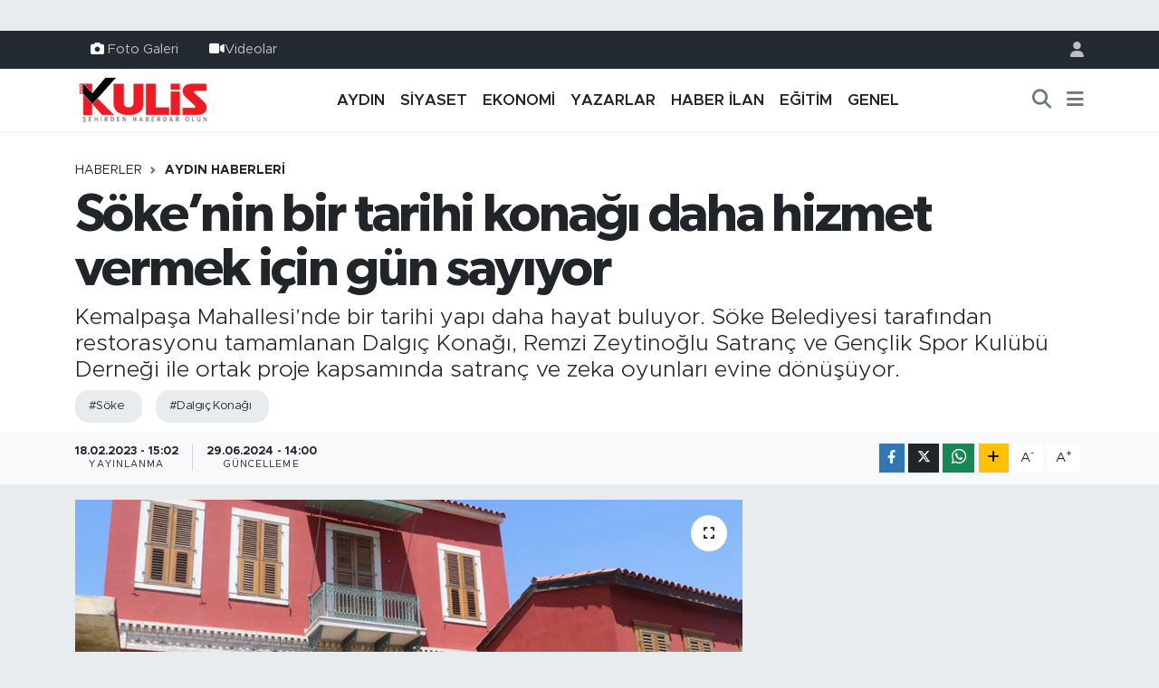

--- FILE ---
content_type: text/html; charset=UTF-8
request_url: https://www.aydinkulis.com/sokenin-bir-tarihi-konagi-daha-hizmet-vermek-icin-gun-sayiyor
body_size: 18839
content:
<!DOCTYPE html>
<html lang="tr" data-theme="flow">
<head>
<link rel="dns-prefetch" href="//www.aydinkulis.com">
<link rel="dns-prefetch" href="//aydinkuliscom.teimg.com">
<link rel="dns-prefetch" href="//static.tebilisim.com">
<link rel="dns-prefetch" href="//www.googletagmanager.com">
<link rel="dns-prefetch" href="//www.facebook.com">
<link rel="dns-prefetch" href="//www.instagram.com">
<link rel="dns-prefetch" href="//api.whatsapp.com">
<link rel="dns-prefetch" href="//www.w3.org">
<link rel="dns-prefetch" href="//x.com">
<link rel="dns-prefetch" href="//www.linkedin.com">
<link rel="dns-prefetch" href="//pinterest.com">
<link rel="dns-prefetch" href="//t.me">
<link rel="dns-prefetch" href="//apps.apple.com">
<link rel="dns-prefetch" href="//play.google.com">
<link rel="dns-prefetch" href="//tebilisim.com">
<link rel="dns-prefetch" href="//facebook.com">
<link rel="dns-prefetch" href="//www.google.com">
<link rel="dns-prefetch" href="//cdn.onesignal.com">

    <meta charset="utf-8">
<title>Söke’nin bir tarihi konağı daha hizmet vermek için gün sayıyor - Aydın Haberleri | Aydın Kulis Haber | Son Dakika Aydın Haberleri</title>
<meta name="description" content="Kemalpaşa Mahallesi’nde bir tarihi yapı daha hayat buluyor. Söke Belediyesi tarafından restorasyonu tamamlanan Dalgıç Konağı, Remzi Zeytinoğlu Satranç ve Gençlik Spor Kulübü Derneği ile ortak proje kapsamında satranç ve zeka oyunları evine dönüşüyor.">
<meta name="keywords" content="söke, Dalgıç Konağı">
<link rel="canonical" href="https://www.aydinkulis.com/sokenin-bir-tarihi-konagi-daha-hizmet-vermek-icin-gun-sayiyor">
<meta name="viewport" content="width=device-width,initial-scale=1">
<meta name="X-UA-Compatible" content="IE=edge">
<meta name="robots" content="max-image-preview:large">
<meta name="theme-color" content="#232a31">
<meta name="title" content="Söke’nin bir tarihi konağı daha hizmet vermek için gün sayıyor">
<meta name="articleSection" content="news">
<meta name="datePublished" content="2023-02-18T15:02:00+03:00">
<meta name="dateModified" content="2024-06-29T14:00:24+03:00">
<meta name="articleAuthor" content="Haber Merkezi">
<meta name="author" content="Haber Merkezi">
<link rel="amphtml" href="https://www.aydinkulis.com/sokenin-bir-tarihi-konagi-daha-hizmet-vermek-icin-gun-sayiyor/amp">
<meta property="og:site_name" content="Aydın Haberleri | Aydın Kulis Haber">
<meta property="og:title" content="Söke’nin bir tarihi konağı daha hizmet vermek için gün sayıyor">
<meta property="og:description" content="Kemalpaşa Mahallesi’nde bir tarihi yapı daha hayat buluyor. Söke Belediyesi tarafından restorasyonu tamamlanan Dalgıç Konağı, Remzi Zeytinoğlu Satranç ve Gençlik Spor Kulübü Derneği ile ortak proje kapsamında satranç ve zeka oyunları evine dönüşüyor.">
<meta property="og:url" content="https://www.aydinkulis.com/sokenin-bir-tarihi-konagi-daha-hizmet-vermek-icin-gun-sayiyor">
<meta property="og:image" content="https://aydinkuliscom.teimg.com/aydinkulis-com/uploads/2023/02/soke-86.jpg">
<meta property="og:type" content="article">
<meta property="og:article:published_time" content="2023-02-18T15:02:00+03:00">
<meta property="og:article:modified_time" content="2024-06-29T14:00:24+03:00">
<meta name="twitter:card" content="summary_large_image">
<meta name="twitter:title" content="Söke’nin bir tarihi konağı daha hizmet vermek için gün sayıyor">
<meta name="twitter:description" content="Kemalpaşa Mahallesi’nde bir tarihi yapı daha hayat buluyor. Söke Belediyesi tarafından restorasyonu tamamlanan Dalgıç Konağı, Remzi Zeytinoğlu Satranç ve Gençlik Spor Kulübü Derneği ile ortak proje kapsamında satranç ve zeka oyunları evine dönüşüyor.">
<meta name="twitter:image" content="https://aydinkuliscom.teimg.com/aydinkulis-com/uploads/2023/02/soke-86.jpg">
<meta name="twitter:url" content="https://www.aydinkulis.com/sokenin-bir-tarihi-konagi-daha-hizmet-vermek-icin-gun-sayiyor">
<link rel="shortcut icon" type="image/x-icon" href="https://aydinkuliscom.teimg.com/aydinkulis-com/uploads/2023/09/sosyalmedyaicin-1.png">
<link rel="manifest" href="https://www.aydinkulis.com/manifest.json?v=6.6.4" />
<link rel="preload" href="https://static.tebilisim.com/flow/assets/css/font-awesome/fa-solid-900.woff2" as="font" type="font/woff2" crossorigin />
<link rel="preload" href="https://static.tebilisim.com/flow/assets/css/font-awesome/fa-brands-400.woff2" as="font" type="font/woff2" crossorigin />
<link rel="preload" href="https://static.tebilisim.com/flow/vendor/te/fonts/metropolis/metropolis-bold.woff2" as="font" type="font/woff2" crossorigin />
<link rel="preload" href="https://static.tebilisim.com/flow/vendor/te/fonts/metropolis/metropolis-light.woff2" as="font" type="font/woff2" crossorigin />
<link rel="preload" href="https://static.tebilisim.com/flow/vendor/te/fonts/metropolis/metropolis-medium.woff2" as="font" type="font/woff2" crossorigin />
<link rel="preload" href="https://static.tebilisim.com/flow/vendor/te/fonts/metropolis/metropolis-regular.woff2" as="font" type="font/woff2" crossorigin />
<link rel="preload" href="https://static.tebilisim.com/flow/vendor/te/fonts/metropolis/metropolis-semibold.woff2" as="font" type="font/woff2" crossorigin />

<link rel="preload"
	href="https://static.tebilisim.com/flow/vendor/te/fonts/gibson/Gibson-Bold.woff2"
	as="font" type="font/woff2" crossorigin />
<link rel="preload"
	href="https://static.tebilisim.com/flow/vendor/te/fonts/gibson/Gibson-BoldItalic.woff2"
	as="font" type="font/woff2" crossorigin />
<link rel="preload"
	href="https://static.tebilisim.com/flow/vendor/te/fonts/gibson/Gibson-Italic.woff2"
	as="font" type="font/woff2" crossorigin />
<link rel="preload"
	href="https://static.tebilisim.com/flow/vendor/te/fonts/gibson/Gibson-Light.woff2"
	as="font" type="font/woff2" crossorigin />
<link rel="preload"
	href="https://static.tebilisim.com/flow/vendor/te/fonts/gibson/Gibson-LightItalic.woff2"
	as="font" type="font/woff2" crossorigin />
<link rel="preload"
	href="https://static.tebilisim.com/flow/vendor/te/fonts/gibson/Gibson-SemiBold.woff2"
	as="font" type="font/woff2" crossorigin />
<link rel="preload"
	href="https://static.tebilisim.com/flow/vendor/te/fonts/gibson/Gibson-SemiBoldItalic.woff2"
	as="font" type="font/woff2" crossorigin />
<link rel="preload"
	href="https://static.tebilisim.com/flow/vendor/te/fonts/gibson/Gibson.woff2"
	as="font" type="font/woff2" crossorigin />

<link rel="preload" as="style" href="https://static.tebilisim.com/flow/vendor/te/fonts/metropolis.css?v=6.6.4">
<link rel="stylesheet" href="https://static.tebilisim.com/flow/vendor/te/fonts/metropolis.css?v=6.6.4">
<link rel="preload" as="style" href="https://static.tebilisim.com/flow/vendor/te/fonts/gibson.css?v=6.6.4">
<link rel="stylesheet" href="https://static.tebilisim.com/flow/vendor/te/fonts/gibson.css?v=6.6.4">

<style>:root {
        --te-link-color: #333;
        --te-link-hover-color: #000;
        --te-font: "Metropolis";
        --te-secondary-font: "Gibson";
        --te-h1-font-size: 60px;
        --te-color: #232a31;
        --te-hover-color: #041d38;
        --mm-ocd-width: 85%!important; /*  Mobil Menü Genişliği */
        --swiper-theme-color: var(--te-color)!important;
        --header-13-color: #ffc107;
    }</style><link rel="preload" as="style" href="https://static.tebilisim.com/flow/assets/vendor/bootstrap/css/bootstrap.min.css?v=6.6.4">
<link rel="stylesheet" href="https://static.tebilisim.com/flow/assets/vendor/bootstrap/css/bootstrap.min.css?v=6.6.4">
<link rel="preload" as="style" href="https://static.tebilisim.com/flow/assets/css/app6.6.4.min.css">
<link rel="stylesheet" href="https://static.tebilisim.com/flow/assets/css/app6.6.4.min.css">



<script type="application/ld+json">{"@context":"https:\/\/schema.org","@type":"WebSite","url":"https:\/\/www.aydinkulis.com","potentialAction":{"@type":"SearchAction","target":"https:\/\/www.aydinkulis.com\/arama?q={query}","query-input":"required name=query"}}</script>

<script type="application/ld+json">{"@context":"https:\/\/schema.org","@type":"NewsMediaOrganization","url":"https:\/\/www.aydinkulis.com","name":"Ayd\u0131n Kulis","logo":"https:\/\/aydinkuliscom.teimg.com\/aydinkulis-com\/images\/banner\/logo-190x90.png","sameAs":["https:\/\/www.facebook.com\/aydinkulis","https:\/\/www.instagram.com\/aydin_kulis"]}</script>

<script type="application/ld+json">{"@context":"https:\/\/schema.org","@graph":[{"@type":"SiteNavigationElement","name":"Ana Sayfa","url":"https:\/\/www.aydinkulis.com","@id":"https:\/\/www.aydinkulis.com"},{"@type":"SiteNavigationElement","name":"YAZARLAR","url":"https:\/\/www.aydinkulis.com\/yazarlar","@id":"https:\/\/www.aydinkulis.com\/yazarlar"},{"@type":"SiteNavigationElement","name":"EKONOM\u0130","url":"https:\/\/www.aydinkulis.com\/ekonomi","@id":"https:\/\/www.aydinkulis.com\/ekonomi"},{"@type":"SiteNavigationElement","name":"YA\u015eAM","url":"https:\/\/www.aydinkulis.com\/yasam","@id":"https:\/\/www.aydinkulis.com\/yasam"},{"@type":"SiteNavigationElement","name":"E\u011e\u0130T\u0130M","url":"https:\/\/www.aydinkulis.com\/egitim","@id":"https:\/\/www.aydinkulis.com\/egitim"},{"@type":"SiteNavigationElement","name":"MAGAZ\u0130N","url":"https:\/\/www.aydinkulis.com\/magazin","@id":"https:\/\/www.aydinkulis.com\/magazin"},{"@type":"SiteNavigationElement","name":"S\u0130YASET","url":"https:\/\/www.aydinkulis.com\/siyaset","@id":"https:\/\/www.aydinkulis.com\/siyaset"},{"@type":"SiteNavigationElement","name":"GENEL","url":"https:\/\/www.aydinkulis.com\/genel","@id":"https:\/\/www.aydinkulis.com\/genel"},{"@type":"SiteNavigationElement","name":"Ayd\u0131n Haberleri","url":"https:\/\/www.aydinkulis.com\/aydin-haberleri","@id":"https:\/\/www.aydinkulis.com\/aydin-haberleri"},{"@type":"SiteNavigationElement","name":"\u00c7EVRE","url":"https:\/\/www.aydinkulis.com\/cevre","@id":"https:\/\/www.aydinkulis.com\/cevre"},{"@type":"SiteNavigationElement","name":"K\u00dcLT\u00dcR SANAT","url":"https:\/\/www.aydinkulis.com\/kultur-sanat","@id":"https:\/\/www.aydinkulis.com\/kultur-sanat"},{"@type":"SiteNavigationElement","name":"SA\u011eLIK","url":"https:\/\/www.aydinkulis.com\/saglik","@id":"https:\/\/www.aydinkulis.com\/saglik"},{"@type":"SiteNavigationElement","name":"SPOR","url":"https:\/\/www.aydinkulis.com\/spor","@id":"https:\/\/www.aydinkulis.com\/spor"},{"@type":"SiteNavigationElement","name":"B\u0130L\u0130M VE TEKNOLOJ\u0130","url":"https:\/\/www.aydinkulis.com\/bilim-ve-teknoloji","@id":"https:\/\/www.aydinkulis.com\/bilim-ve-teknoloji"},{"@type":"SiteNavigationElement","name":"POL\u0130S ADL\u0130YE","url":"https:\/\/www.aydinkulis.com\/polis-adliye","@id":"https:\/\/www.aydinkulis.com\/polis-adliye"},{"@type":"SiteNavigationElement","name":"ASAY\u0130\u015e","url":"https:\/\/www.aydinkulis.com\/asayis","@id":"https:\/\/www.aydinkulis.com\/asayis"},{"@type":"SiteNavigationElement","name":"Nazilli Haberleri","url":"https:\/\/www.aydinkulis.com\/nazilli-haberleri","@id":"https:\/\/www.aydinkulis.com\/nazilli-haberleri"},{"@type":"SiteNavigationElement","name":"Ku\u015fadas\u0131 Haberleri","url":"https:\/\/www.aydinkulis.com\/kusadasi-haberleri","@id":"https:\/\/www.aydinkulis.com\/kusadasi-haberleri"},{"@type":"SiteNavigationElement","name":"\u00c7ine Haberleri","url":"https:\/\/www.aydinkulis.com\/cine-haberleri","@id":"https:\/\/www.aydinkulis.com\/cine-haberleri"},{"@type":"SiteNavigationElement","name":"Didim Haberleri","url":"https:\/\/www.aydinkulis.com\/didim-haberleri","@id":"https:\/\/www.aydinkulis.com\/didim-haberleri"},{"@type":"SiteNavigationElement","name":"S\u00f6ke Haberleri","url":"https:\/\/www.aydinkulis.com\/soke-haberleri","@id":"https:\/\/www.aydinkulis.com\/soke-haberleri"},{"@type":"SiteNavigationElement","name":"Germencik Haberleri","url":"https:\/\/www.aydinkulis.com\/germencik-haberleri","@id":"https:\/\/www.aydinkulis.com\/germencik-haberleri"},{"@type":"SiteNavigationElement","name":"HABER \u0130LAN","url":"https:\/\/www.aydinkulis.com\/haber-ilan","@id":"https:\/\/www.aydinkulis.com\/haber-ilan"},{"@type":"SiteNavigationElement","name":"G\u0130ZL\u0130L\u0130K POL\u0130T\u0130KASI","url":"https:\/\/www.aydinkulis.com\/gizlilik-politikasi","@id":"https:\/\/www.aydinkulis.com\/gizlilik-politikasi"},{"@type":"SiteNavigationElement","name":"\u0130LET\u0130\u015e\u0130M","url":"https:\/\/www.aydinkulis.com\/iletisim","@id":"https:\/\/www.aydinkulis.com\/iletisim"},{"@type":"SiteNavigationElement","name":"Gizlilik S\u00f6zle\u015fmesi","url":"https:\/\/www.aydinkulis.com\/gizlilik-sozlesmesi","@id":"https:\/\/www.aydinkulis.com\/gizlilik-sozlesmesi"},{"@type":"SiteNavigationElement","name":"Yazarlar","url":"https:\/\/www.aydinkulis.com\/yazarlar","@id":"https:\/\/www.aydinkulis.com\/yazarlar"},{"@type":"SiteNavigationElement","name":"Foto Galeri","url":"https:\/\/www.aydinkulis.com\/foto-galeri","@id":"https:\/\/www.aydinkulis.com\/foto-galeri"},{"@type":"SiteNavigationElement","name":"Video Galeri","url":"https:\/\/www.aydinkulis.com\/video","@id":"https:\/\/www.aydinkulis.com\/video"},{"@type":"SiteNavigationElement","name":"Biyografiler","url":"https:\/\/www.aydinkulis.com\/biyografi","@id":"https:\/\/www.aydinkulis.com\/biyografi"},{"@type":"SiteNavigationElement","name":"R\u00f6portajlar","url":"https:\/\/www.aydinkulis.com\/roportaj","@id":"https:\/\/www.aydinkulis.com\/roportaj"},{"@type":"SiteNavigationElement","name":"Anketler","url":"https:\/\/www.aydinkulis.com\/anketler","@id":"https:\/\/www.aydinkulis.com\/anketler"}]}</script>

<script type="application/ld+json">{"@context":"https:\/\/schema.org","@type":"BreadcrumbList","itemListElement":[{"@type":"ListItem","position":1,"item":{"@type":"Thing","@id":"https:\/\/www.aydinkulis.com","name":"Haberler"}}]}</script>
<script type="application/ld+json">{"@context":"https:\/\/schema.org","@type":"NewsArticle","headline":"S\u00f6ke\u2019nin bir tarihi kona\u011f\u0131 daha hizmet vermek i\u00e7in g\u00fcn say\u0131yor","articleSection":"Ayd\u0131n Haberleri","dateCreated":"2023-02-18T15:02:00+03:00","datePublished":"2023-02-18T15:02:00+03:00","dateModified":"2024-06-29T14:00:24+03:00","wordCount":186,"genre":"news","mainEntityOfPage":{"@type":"WebPage","@id":"https:\/\/www.aydinkulis.com\/sokenin-bir-tarihi-konagi-daha-hizmet-vermek-icin-gun-sayiyor"},"articleBody":"<p>&nbsp;Konak d\u00fczenlenmesinin ve faaliyete ge\u00e7mesinin ard\u0131ndan, \u00e7ocuklar\u0131n ve gen\u00e7lerin yer alaca\u011f\u0131 keyifli bir e\u011fitim alan\u0131 olarak hizmet verecek.<\/p>\r\n\r\n<p>S\u00f6ke Belediye Meclisi\u2019nin Ekim ay\u0131 toplant\u0131s\u0131nda Kemalpa\u015fa Mahallesi Alay Sokak\u2019ta bulunan \u2018Dalg\u0131\u00e7 Kona\u011f\u0131\u2019n\u0131n proje kapsam\u0131nda de\u011ferlendirilmesi karar\u0131 al\u0131nm\u0131\u015ft\u0131.<\/p>\r\n\r\n<p>Dalg\u0131\u00e7 Kona\u011f\u0131\u2019nda son haz\u0131rl\u0131klar ba\u015flad\u0131. S\u00f6ke Belediyesi ve Remzi Zeytino\u011flu Satran\u00e7 ve Gen\u00e7lik Spor Kul\u00fcb\u00fc i\u015fbirli\u011fi ile d\u00fczenlenme \u00e7al\u0131\u015fmalar\u0131 yap\u0131l\u0131yor. S\u00f6ke Belediye Ba\u015fkan Vekili Dr. Mustafa \u0130berya Ar\u0131kan yap\u0131lan haz\u0131rl\u0131k \u00e7al\u0131\u015fmalar\u0131n\u0131 yerinde izlerken, yap\u0131lan \u00e7al\u0131\u015fmalar hakk\u0131nda bilgi ald\u0131.<\/p>\r\n\r\n<p>S\u00f6ke Kent Belle\u011finin \u00f6nemli yap\u0131lar\u0131ndan biri olan Dalg\u0131\u00e7 Kona\u011f\u0131, S\u00f6ke Belediye Ba\u015fkan\u0131 Levent Tuncel d\u00f6neminde restorasyonu tamamlan\u0131p, hizmete a\u00e7\u0131larak ya\u015fat\u0131lacak d\u00f6rd\u00fcnc\u00fc tarihi yap\u0131 olacak. Bilindi\u011fi gibi daha \u00f6nce Dr. Baki \u00d6kdem Evi \u2018Konuk Evi\u2019, Akkoyun Evi \u2018Kad\u0131n Kooperatifi\u2019, Kakt\u00fcsl\u00fc Ev \u2018\u0130lber Ortayl\u0131 Kitabevi\u2019 olarak S\u00f6ke\u2019ye hizmet vermeye ba\u015flam\u0131\u015ft\u0131.<\/p>","description":"Kemalpa\u015fa Mahallesi\u2019nde bir tarihi yap\u0131 daha hayat buluyor. S\u00f6ke Belediyesi taraf\u0131ndan restorasyonu tamamlanan Dalg\u0131\u00e7 Kona\u011f\u0131, Remzi Zeytino\u011flu Satran\u00e7 ve Gen\u00e7lik Spor Kul\u00fcb\u00fc Derne\u011fi ile ortak proje kapsam\u0131nda satran\u00e7 ve zeka oyunlar\u0131 evine d\u00f6n\u00fc\u015f\u00fcyor.","inLanguage":"tr-TR","keywords":["s\u00f6ke","Dalg\u0131\u00e7 Kona\u011f\u0131"],"image":{"@type":"ImageObject","url":"https:\/\/aydinkuliscom.teimg.com\/crop\/1280x720\/aydinkulis-com\/uploads\/2023\/02\/soke-86.jpg","width":"1280","height":"720","caption":"S\u00f6ke\u2019nin bir tarihi kona\u011f\u0131 daha hizmet vermek i\u00e7in g\u00fcn say\u0131yor"},"publishingPrinciples":"https:\/\/www.aydinkulis.com\/gizlilik-sozlesmesi","isFamilyFriendly":"http:\/\/schema.org\/True","isAccessibleForFree":"http:\/\/schema.org\/True","publisher":{"@type":"Organization","name":"Ayd\u0131n Kulis","image":"https:\/\/aydinkuliscom.teimg.com\/aydinkulis-com\/images\/banner\/logo-190x90.png","logo":{"@type":"ImageObject","url":"https:\/\/aydinkuliscom.teimg.com\/aydinkulis-com\/images\/banner\/logo-190x90.png","width":"640","height":"375"}},"author":{"@type":"Person","name":"Ayd\u0131n Kulis","honorificPrefix":"","jobTitle":"","url":null}}</script>









<script async data-cfasync="false"
	src="https://www.googletagmanager.com/gtag/js?id=G-BVL28KJYFP"></script>
<script data-cfasync="false">
	window.dataLayer = window.dataLayer || [];
	  function gtag(){dataLayer.push(arguments);}
	  gtag('js', new Date());
	  gtag('config', 'G-BVL28KJYFP');
</script>




</head>




<body class="d-flex flex-column min-vh-100">

    <div id="ad_152" data-channel="152" data-advert="temedya" data-rotation="120" class="d-none d-sm-flex flex-column align-items-center justify-content-start text-center mx-auto overflow-hidden my-3" data-affix="0"></div><div id="ad_152_mobile" data-channel="152" data-advert="temedya" data-rotation="120" class="d-flex d-sm-none flex-column align-items-center justify-content-start text-center mx-auto overflow-hidden my-3" data-affix="0"></div>
    

    <header class="header-4">
    <div class="top-header d-none d-lg-block">
        <div class="container">
            <div class="d-flex justify-content-between align-items-center">

                <ul  class="top-menu nav small sticky-top">
        <li class="nav-item   ">
        <a href="/foto-galeri" class="nav-link pe-3" target="_self" title="Foto Galeri"><i class="fa fa-camera text-white me-1 text-light mr-1"></i>Foto Galeri</a>
        
    </li>
        <li class="nav-item   ">
        <a href="/video" class="nav-link pe-3" target="_self" title="Videolar"><i class="fa fa-video text-light mr-1"></i>Videolar</a>
        
    </li>
    </ul>


                                <ul class="nav ms-4">
                    <li class="nav-item ms-2"><a class="nav-link pe-0" href="/member/login" title="Üyelik Girişi" target="_blank"><i class="fa fa-user"></i></a></li>
                </ul>
            </div>
        </div>
    </div>
    <nav class="main-menu navbar navbar-expand-lg bg-white shadow-sm py-1">
        <div class="container">
            <div class="d-lg-none">
                <a href="#menu" title="Ana Menü"><i class="fa fa-bars fa-lg"></i></a>
            </div>
            <div>
                                <a class="navbar-brand me-0" href="/" title="Aydın Haberleri | Aydın Kulis Haber">
                    <img src="https://aydinkuliscom.teimg.com/aydinkulis-com/images/banner/logo-190x90.png" alt="Aydın Haberleri | Aydın Kulis Haber" width="150" height="40" class="light-mode img-fluid flow-logo">
<img src="https://aydinkuliscom.teimg.com/aydinkulis-com/images/banner/logo-190x90.png" alt="Aydın Haberleri | Aydın Kulis Haber" width="150" height="40" class="dark-mode img-fluid flow-logo d-none">

                </a>
                            </div>
            <div class="d-none d-lg-block">
                <ul  class="nav fw-semibold">
        <li class="nav-item   ">
        <a href="/aydin-haberleri" class="nav-link nav-link text-dark" target="_self" title="AYDIN">AYDIN</a>
        
    </li>
        <li class="nav-item   ">
        <a href="/siyaset" class="nav-link nav-link text-dark" target="_self" title="SİYASET">SİYASET</a>
        
    </li>
        <li class="nav-item   ">
        <a href="/ekonomi" class="nav-link nav-link text-dark" target="_self" title="EKONOMİ">EKONOMİ</a>
        
    </li>
        <li class="nav-item   ">
        <a href="/yazarlar" class="nav-link nav-link text-dark" target="_self" title="YAZARLAR">YAZARLAR</a>
        
    </li>
        <li class="nav-item   ">
        <a href="/haber-ilan" class="nav-link nav-link text-dark" target="_self" title="HABER İLAN">HABER İLAN</a>
        
    </li>
        <li class="nav-item   ">
        <a href="/egitim" class="nav-link nav-link text-dark" target="_self" title="EĞİTİM">EĞİTİM</a>
        
    </li>
        <li class="nav-item   ">
        <a href="/genel" class="nav-link nav-link text-dark" target="_self" title="GENEL">GENEL</a>
        
    </li>
    </ul>

            </div>
            <ul class="navigation-menu nav d-flex align-items-center">
                <li class="nav-item">
                    <a href="/arama" class="nav-link" title="Ara">
                        <i class="fa fa-search fa-lg text-secondary"></i>
                    </a>
                </li>
                
                <li class="nav-item dropdown d-none d-lg-block position-static">
                    <a class="nav-link p-0 ms-2 text-secondary" data-bs-toggle="dropdown" href="#" aria-haspopup="true" aria-expanded="false" title="Ana Menü"><i class="fa fa-bars fa-lg"></i></a>
                    <div class="mega-menu dropdown-menu dropdown-menu-end text-capitalize shadow-lg border-0 rounded-0">

    <div class="row g-3 small p-3">

        
        <div class="col">
        <a href="/haber-ilan" class="d-block border-bottom  pb-2 mb-2" target="_self" title="HABER İLAN">HABER İLAN</a>
            <a href="/dunya" class="d-block border-bottom  pb-2 mb-2" target="_self" title="DÜNYA">DÜNYA</a>
            <a href="/yasam" class="d-block border-bottom  pb-2 mb-2" target="_self" title="YAŞAM">YAŞAM</a>
            <a href="/magazin" class="d-block border-bottom  pb-2 mb-2" target="_self" title="MAGAZİN">MAGAZİN</a>
            <a href="/bilim" class="d-block border-bottom  pb-2 mb-2" target="_self" title="BİLİM">BİLİM</a>
            <a href="/yerel" class="d-block border-bottom  pb-2 mb-2" target="_self" title="Yerel">Yerel</a>
            <a href="/politika" class="d-block  pb-2 mb-2" target="_self" title="POLİTİKA">POLİTİKA</a>
        </div><div class="col">
            <a href="/cevre" class="d-block border-bottom  pb-2 mb-2" target="_self" title="ÇEVRE">ÇEVRE</a>
            <a href="/kultur-sanat" class="d-block border-bottom  pb-2 mb-2" target="_self" title="KÜLTÜR SANAT">KÜLTÜR SANAT</a>
            <a href="/saglik" class="d-block border-bottom  pb-2 mb-2" target="_self" title="SAĞLIK">SAĞLIK</a>
            <a href="/spor" class="d-block border-bottom  pb-2 mb-2" target="_self" title="SPOR">SPOR</a>
            <a href="/bilim-teknoloji" class="d-block border-bottom  pb-2 mb-2" target="_self" title="Bilim, Teknoloji">Bilim, Teknoloji</a>
            <a href="/haberde-insan" class="d-block border-bottom  pb-2 mb-2" target="_self" title="HABERDE İNSAN">HABERDE İNSAN</a>
            <a href="/bilim-ve-teknoloji" class="d-block  pb-2 mb-2" target="_self" title="BİLİM VE TEKNOLOJİ">BİLİM VE TEKNOLOJİ</a>
        </div><div class="col">
            <a href="/polis-adliye" class="d-block border-bottom  pb-2 mb-2" target="_self" title="POLİS ADLİYE">POLİS ADLİYE</a>
            <a href="/asayis" class="d-block border-bottom  pb-2 mb-2" target="_self" title="ASAYİŞ">ASAYİŞ</a>
            <a href="/ilceler" class="d-block border-bottom  pb-2 mb-2" target="_self" title="İLÇELER">İLÇELER</a>
            <a href="/nazilli-haberleri" class="d-block border-bottom  pb-2 mb-2" target="_self" title="Nazilli Haberleri">Nazilli Haberleri</a>
            <a href="/kusadasi-haberleri" class="d-block border-bottom  pb-2 mb-2" target="_self" title="Kuşadası Haberleri">Kuşadası Haberleri</a>
            <a href="/cine-haberleri" class="d-block border-bottom  pb-2 mb-2" target="_self" title="Çine Haberleri">Çine Haberleri</a>
            <a href="/didim-haberleri" class="d-block  pb-2 mb-2" target="_self" title="Didim Haberleri">Didim Haberleri</a>
        </div><div class="col">
            <a href="/soke-haberleri" class="d-block border-bottom  pb-2 mb-2" target="_self" title="Söke Haberleri">Söke Haberleri</a>
            <a href="/germencik-haberleri" class="d-block border-bottom  pb-2 mb-2" target="_self" title="Germencik Haberleri">Germencik Haberleri</a>
        </div>


    </div>

    <div class="p-3 bg-light">
                <a class="me-3"
            href="https://www.facebook.com/aydinkulis" target="_blank" rel="nofollow noreferrer noopener"><i class="fab fa-facebook me-2 text-navy"></i> Facebook</a>
                                <a class="me-3"
            href="https://www.instagram.com/aydin_kulis" target="_blank" rel="nofollow noreferrer noopener"><i class="fab fa-instagram me-2 text-magenta"></i> Instagram</a>
                                                                <a class="" href="https://api.whatsapp.com/send?phone=05304406009" title="Whatsapp" rel="nofollow noreferrer noopener"><i
            class="fab fa-whatsapp me-2 text-navy"></i> WhatsApp İhbar Hattı</a>    </div>

    <div class="mega-menu-footer p-2 bg-te-color">
        <a class="dropdown-item text-white" href="/kunye" title="Künye / İletişim"><i class="fa fa-id-card me-2"></i> Künye / İletişim</a>
        <a class="dropdown-item text-white" href="/iletisim" title="Bize Ulaşın"><i class="fa fa-envelope me-2"></i> Bize Ulaşın</a>
        <a class="dropdown-item text-white" href="/rss-baglantilari" title="RSS Bağlantıları"><i class="fa fa-rss me-2"></i> RSS Bağlantıları</a>
        <a class="dropdown-item text-white" href="/member/login" title="Üyelik Girişi"><i class="fa fa-user me-2"></i> Üyelik Girişi</a>
    </div>


</div>

                </li>
            </ul>
        </div>
    </nav>
    <ul  class="mobile-categories d-lg-none list-inline bg-white">
        <li class="list-inline-item">
        <a href="/aydin-haberleri" class="text-dark" target="_self" title="AYDIN">
                AYDIN
        </a>
    </li>
        <li class="list-inline-item">
        <a href="/siyaset" class="text-dark" target="_self" title="SİYASET">
                SİYASET
        </a>
    </li>
        <li class="list-inline-item">
        <a href="/ekonomi" class="text-dark" target="_self" title="EKONOMİ">
                EKONOMİ
        </a>
    </li>
        <li class="list-inline-item">
        <a href="/yazarlar" class="text-dark" target="_self" title="YAZARLAR">
                YAZARLAR
        </a>
    </li>
        <li class="list-inline-item">
        <a href="/haber-ilan" class="text-dark" target="_self" title="HABER İLAN">
                HABER İLAN
        </a>
    </li>
        <li class="list-inline-item">
        <a href="/egitim" class="text-dark" target="_self" title="EĞİTİM">
                EĞİTİM
        </a>
    </li>
        <li class="list-inline-item">
        <a href="/genel" class="text-dark" target="_self" title="GENEL">
                GENEL
        </a>
    </li>
    </ul>


</header>






<main class="single overflow-hidden" style="min-height: 300px">

            <script type="853fc116edd742796c288e0e-text/javascript">
document.addEventListener("DOMContentLoaded", function () {
    if (document.querySelector('.bik-ilan-detay')) {
        document.getElementById('story-line').style.display = 'none';
    }
});
</script>
<section id="story-line" class="d-md-none bg-white" data-widget-unique-key="">
    <script type="853fc116edd742796c288e0e-text/javascript">
        var story_items = [{"id":"aydin","photo":"https:\/\/aydinkuliscom.teimg.com\/crop\/200x200\/aydinkulis-com\/uploads\/2026\/01\/alicik-6.jpg","name":"Ayd\u0131n","items":[{"id":80850,"type":"photo","length":10,"src":"https:\/\/aydinkuliscom.teimg.com\/crop\/720x1280\/aydinkulis-com\/uploads\/2026\/01\/alicik-6.jpg","link":"https:\/\/www.aydinkulis.com\/mhpli-aliciktan-kumar-masasi-iddialarina-yanit","linkText":"MHP\u2019L\u0130 Al\u0131c\u0131k\u2019tan \u201ckumar masas\u0131\u201d iddialar\u0131na yan\u0131t","time":1769010180},{"id":80848,"type":"photo","length":10,"src":"https:\/\/aydinkuliscom.teimg.com\/crop\/720x1280\/aydinkulis-com\/uploads\/2026\/01\/efeler-1017.jpg","link":"https:\/\/www.aydinkulis.com\/efeler-belediyesinden-umurlu-karayolunda-calisma","linkText":"Efeler Belediyesi\u2019nden Umurlu Karayolu\u2019nda \u00e7al\u0131\u015fma","time":1769009460},{"id":80847,"type":"photo","length":10,"src":"https:\/\/aydinkuliscom.teimg.com\/crop\/720x1280\/aydinkulis-com\/uploads\/2026\/01\/jan-347.jpg","link":"https:\/\/www.aydinkulis.com\/aydinda-kacak-alkol-operasyonu-4","linkText":"Ayd\u0131n\u2019da ka\u00e7ak alkol operasyonu","time":1769009100},{"id":80844,"type":"photo","length":10,"src":"https:\/\/aydinkuliscom.teimg.com\/crop\/720x1280\/aydinkulis-com\/uploads\/2026\/01\/spor-135.jpg","link":"https:\/\/www.aydinkulis.com\/aydina-4-bin-kisilik-spor-kompleksi-ihalesi-tamamlandi","linkText":"Ayd\u0131n\u2019a 4 bin ki\u015filik spor kompleksi: \u0130halesi tamamland\u0131","time":1769008560},{"id":80842,"type":"photo","length":10,"src":"https:\/\/aydinkuliscom.teimg.com\/crop\/720x1280\/aydinkulis-com\/uploads\/2026\/01\/mhp-32.jpg","link":"https:\/\/www.aydinkulis.com\/eski-mhp-aydin-il-baskani-levent-ilter-yogun-bakimda","linkText":"Eski MHP Ayd\u0131n \u0130l Ba\u015fkan\u0131 Levent \u0130lter yo\u011fun bak\u0131mda","time":1769007240},{"id":80833,"type":"photo","length":10,"src":"https:\/\/aydinkuliscom.teimg.com\/crop\/720x1280\/aydinkulis-com\/uploads\/2026\/01\/bsb-936.jpg","link":"https:\/\/www.aydinkulis.com\/baskan-cercioglundan-nazilliye-altyapi-yatirimi-1","linkText":"Ba\u015fkan \u00c7er\u00e7io\u011flu'ndan Nazilli\u2019ye altyap\u0131 yat\u0131r\u0131m\u0131","time":1769001600},{"id":80827,"type":"photo","length":10,"src":"https:\/\/aydinkuliscom.teimg.com\/crop\/720x1280\/aydinkulis-com\/uploads\/2026\/01\/ogretmen-12.jpg","link":"https:\/\/www.aydinkulis.com\/omrunu-ogrencilerine-adayan-varol-ogretmen-unutulmadi","linkText":"\u00d6mr\u00fcn\u00fc \u00f6\u011frencilerine adayan Varol \u00f6\u011fretmen unutulmad\u0131","time":1768996980},{"id":80826,"type":"photo","length":10,"src":"https:\/\/aydinkuliscom.teimg.com\/crop\/720x1280\/aydinkulis-com\/uploads\/2026\/01\/v-a-l-i-11.jpg","link":"https:\/\/www.aydinkulis.com\/baskan-ozmeric-sofor-esnafi-icin-saha-calismalarina-basladi","linkText":"Ba\u015fkan \u00d6zmeri\u00e7, \u015fof\u00f6r esnaf\u0131 i\u00e7in saha \u00e7al\u0131\u015fmalar\u0131na ba\u015flad\u0131","time":1768995660},{"id":80823,"type":"photo","length":10,"src":"https:\/\/aydinkuliscom.teimg.com\/crop\/720x1280\/aydinkulis-com\/uploads\/2026\/01\/yagmur-69.jpg","link":"https:\/\/www.aydinkulis.com\/meteorolojiden-aydin-icin-kuvvetli-saganak-uyarisi","linkText":"Meteorolojiden Ayd\u0131n i\u00e7in kuvvetli sa\u011fanak uyar\u0131s\u0131","time":1768995120},{"id":80820,"type":"photo","length":10,"src":"https:\/\/aydinkuliscom.teimg.com\/crop\/720x1280\/aydinkulis-com\/uploads\/2026\/01\/bayrak-2.jpg","link":"https:\/\/www.aydinkulis.com\/30-metre-yuksege-tirmandi-turk-bayragini-zirveye-asti","linkText":"30 metre y\u00fckse\u011fe t\u0131rmand\u0131: T\u00fcrk Bayra\u011f\u0131n\u0131 zirveye ast\u0131","time":1768993500},{"id":80817,"type":"photo","length":10,"src":"https:\/\/aydinkuliscom.teimg.com\/crop\/720x1280\/aydinkulis-com\/uploads\/2026\/01\/sari-26.jpg","link":"https:\/\/www.aydinkulis.com\/yeni-valilik-ve-hukumet-konagi-2026-planina-alindi","linkText":"Yeni Valilik ve H\u00fck\u00fcmet Kona\u011f\u0131 2026 plan\u0131na al\u0131nd\u0131","time":1768992840},{"id":80809,"type":"photo","length":10,"src":"https:\/\/aydinkuliscom.teimg.com\/crop\/720x1280\/aydinkulis-com\/uploads\/2026\/01\/yesilay-1.jpg","link":"https:\/\/www.aydinkulis.com\/yesilay-aydindan-gonullulere-davet","linkText":"Ye\u015filay Ayd\u0131n\u2019dan g\u00f6n\u00fcll\u00fclere davet","time":1768986960},{"id":80808,"type":"photo","length":10,"src":"https:\/\/aydinkuliscom.teimg.com\/crop\/720x1280\/aydinkulis-com\/uploads\/2026\/01\/avsar-21.jpg","link":"https:\/\/www.aydinkulis.com\/baskan-avsardan-esnafa-cagri","linkText":"Ba\u015fkan Av\u015far'dan esnafa \u00e7a\u011fr\u0131","time":1768983960},{"id":80802,"type":"photo","length":10,"src":"https:\/\/aydinkuliscom.teimg.com\/crop\/720x1280\/aydinkulis-com\/uploads\/2026\/01\/b-o-z-22.jpg","link":"https:\/\/www.aydinkulis.com\/baskan-ozel-bayragimiza-uzanan-el-milletimize-uzanan-eldir","linkText":"Ba\u015fkan \u00d6zel: Bayra\u011f\u0131m\u0131za uzanan el milletimize uzanan eldir","time":1768981980},{"id":80794,"type":"photo","length":10,"src":"https:\/\/aydinkuliscom.teimg.com\/crop\/720x1280\/aydinkulis-com\/uploads\/2026\/01\/saniye-1.jpg","link":"https:\/\/www.aydinkulis.com\/semih-akgun-turk-bayragi-milletin-namusudur","linkText":"Semih Akg\u00fcn: T\u00fcrk Bayra\u011f\u0131  milletin namusudur","time":1768978980},{"id":80791,"type":"photo","length":10,"src":"https:\/\/aydinkuliscom.teimg.com\/crop\/720x1280\/aydinkulis-com\/uploads\/2026\/01\/efeler-1016.jpg","link":"https:\/\/www.aydinkulis.com\/baskan-yetiskinden-turk-bayragina-yapilan-saldiriya-tepki","linkText":"Ba\u015fkan Yeti\u015fkin\u2019den T\u00fcrk bayra\u011f\u0131na yap\u0131lan sald\u0131r\u0131ya tepki","time":1768977180},{"id":80788,"type":"photo","length":10,"src":"https:\/\/aydinkuliscom.teimg.com\/crop\/720x1280\/aydinkulis-com\/uploads\/2026\/01\/ozlem-34.jpg","link":"https:\/\/www.aydinkulis.com\/cercioglu-alcak-saldiriyi-lanetliyorum","linkText":"\u00c7er\u00e7io\u011flu: Al\u00e7ak sald\u0131r\u0131y\u0131 lanetliyorum","time":1768927560},{"id":80787,"type":"photo","length":10,"src":"https:\/\/aydinkuliscom.teimg.com\/crop\/720x1280\/aydinkulis-com\/uploads\/2026\/01\/sari-25.jpg","link":"https:\/\/www.aydinkulis.com\/milletvekili-saribas-sinir-guvenligi-saglandi","linkText":"Milletvekili Sar\u0131ba\u015f: S\u0131n\u0131r g\u00fcvenli\u011fi sa\u011fland\u0131","time":1768923720},{"id":80786,"type":"photo","length":10,"src":"https:\/\/aydinkuliscom.teimg.com\/crop\/720x1280\/aydinkulis-com\/uploads\/2026\/01\/bsb-933.jpg","link":"https:\/\/www.aydinkulis.com\/baskan-cercioglu-nazillide-cocuklari-yariyil-karne-senligi-ile-bulusturdu","linkText":"Ba\u015fkan \u00c7er\u00e7io\u011flu Nazilli\u2019de \u00e7ocuklar\u0131 yar\u0131y\u0131l karne \u015fenli\u011fi ile bulu\u015fturdu","time":1768918620},{"id":80785,"type":"photo","length":10,"src":"https:\/\/aydinkuliscom.teimg.com\/crop\/720x1280\/aydinkulis-com\/uploads\/2026\/01\/muhtar-20.jpg","link":"https:\/\/www.aydinkulis.com\/muhtarliktan-ekmek-dagitim-hizmeti-takdir-topladi","linkText":"Muhtarl\u0131ktan 'Ekmek da\u011f\u0131t\u0131m' hizmeti takdir toplad\u0131","time":1768916940},{"id":80782,"type":"photo","length":10,"src":"https:\/\/aydinkuliscom.teimg.com\/crop\/720x1280\/aydinkulis-com\/uploads\/2026\/01\/firtna.jpg","link":"https:\/\/www.aydinkulis.com\/meteorolojiden-aydina-uyari-4","linkText":"Meteoroloji\u2019den Ayd\u0131n\u2019a uyar\u0131","time":1768915440},{"id":80781,"type":"photo","length":10,"src":"https:\/\/aydinkuliscom.teimg.com\/crop\/720x1280\/aydinkulis-com\/uploads\/2026\/01\/bsb-932.jpg","link":"https:\/\/www.aydinkulis.com\/askiden-nazilliye-12-milyon-liralik-altyapi-yatirimi","linkText":"ASK\u0130\u2019den Nazilli\u2019ye 12 milyon liral\u0131k altyap\u0131 yat\u0131r\u0131m\u0131","time":1768914300},{"id":80777,"type":"photo","length":10,"src":"https:\/\/aydinkuliscom.teimg.com\/crop\/720x1280\/aydinkulis-com\/uploads\/2026\/01\/zeytn.jpg","link":"https:\/\/www.aydinkulis.com\/aydinda-piknik-havasinda-zeytin-hasadi","linkText":"Ayd\u0131n\u2019da piknik havas\u0131nda zeytin hasad\u0131","time":1768912500},{"id":80772,"type":"photo","length":10,"src":"https:\/\/aydinkuliscom.teimg.com\/crop\/720x1280\/aydinkulis-com\/uploads\/2026\/01\/bsb-930.jpg","link":"https:\/\/www.aydinkulis.com\/acarlar-sehir-hastanesi-yolunda-peyzaj-duzenlemesi","linkText":"Acarlar\u2013\u015eehir Hastanesi yolunda peyzaj d\u00fczenlemesi","time":1768907100},{"id":80770,"type":"photo","length":10,"src":"https:\/\/aydinkuliscom.teimg.com\/crop\/720x1280\/aydinkulis-com\/uploads\/2026\/01\/sehit-26.jpg","link":"https:\/\/www.aydinkulis.com\/sehit-polis-memuru-aydindan-memleketine-ugurlandi","linkText":"\u015eehit polis memuru Ayd\u0131n'dan memleketine u\u011furland\u0131","time":1768905180},{"id":80764,"type":"photo","length":10,"src":"https:\/\/aydinkuliscom.teimg.com\/crop\/720x1280\/aydinkulis-com\/uploads\/2026\/01\/kafa.jpg","link":"https:\/\/www.aydinkulis.com\/evi-ve-arabasini-yakip-kafasina-sikmisti-yasam-savasini-kaybetti","linkText":"Evi ve arabas\u0131n\u0131 yak\u0131p kafas\u0131na s\u0131km\u0131\u015ft\u0131: Ya\u015fam sava\u015f\u0131n\u0131 kaybetti","time":1768897560},{"id":80761,"type":"photo","length":10,"src":"https:\/\/aydinkuliscom.teimg.com\/crop\/720x1280\/aydinkulis-com\/uploads\/2026\/01\/s-i-l-a-h-1.jpg","link":"https:\/\/www.aydinkulis.com\/sali-pazarinda-silahli-kavga-3-yarali","linkText":"Sal\u0131 Pazar\u0131nda silahl\u0131 kavga: 3 yaral\u0131","time":1768896300},{"id":80754,"type":"photo","length":10,"src":"https:\/\/aydinkuliscom.teimg.com\/crop\/720x1280\/aydinkulis-com\/uploads\/2026\/01\/deve-23.jpg","link":"https:\/\/www.aydinkulis.com\/aydin-hayvancilikta-turkiye-zirvesinde","linkText":"Ayd\u0131n hayvanc\u0131l\u0131kta T\u00fcrkiye zirvesinde","time":1768893540},{"id":80753,"type":"photo","length":10,"src":"https:\/\/aydinkuliscom.teimg.com\/crop\/720x1280\/aydinkulis-com\/uploads\/2026\/01\/asak.jpg","link":"https:\/\/www.aydinkulis.com\/asak-aydindan-hayat-kurtaran-tatbikat","linkText":"ASAK Ayd\u0131n\u2019dan hayat kurtaran tatbikat","time":1768893120},{"id":80751,"type":"photo","length":10,"src":"https:\/\/aydinkuliscom.teimg.com\/crop\/720x1280\/aydinkulis-com\/uploads\/2026\/01\/ayto-23.jpg","link":"https:\/\/www.aydinkulis.com\/aytoya-guclu-transfer","linkText":"AYTO\u2019ya g\u00fc\u00e7l\u00fc transfer","time":1768891500},{"id":80749,"type":"photo","length":10,"src":"https:\/\/aydinkuliscom.teimg.com\/crop\/720x1280\/aydinkulis-com\/uploads\/2026\/01\/sehst-2.jpg","link":"https:\/\/www.aydinkulis.com\/alkollu-surucu-carpmisti-polis-memurundan-aci-haber-geldi","linkText":"Alkoll\u00fc s\u00fcr\u00fcc\u00fc \u00e7arpm\u0131\u015ft\u0131: Polis memurundan ac\u0131 haber geldi","time":1768890720}]},{"id":"kusadasi","photo":"https:\/\/aydinkuliscom.teimg.com\/crop\/200x200\/aydinkulis-com\/uploads\/2026\/01\/ada-873.jpg","name":"Ku\u015fadas\u0131","items":[{"id":80840,"type":"photo","length":10,"src":"https:\/\/aydinkuliscom.teimg.com\/crop\/720x1280\/aydinkulis-com\/uploads\/2026\/01\/ada-873.jpg","link":"https:\/\/www.aydinkulis.com\/kusadasi-belediyesi-yoruk-hizmet-cadirinda-hizmete-basladi","linkText":"Ku\u015fadas\u0131 Belediyesi Y\u00f6r\u00fck Hizmet \u00c7ad\u0131r\u0131\u2019nda hizmete ba\u015flad\u0131","time":1769006340}]},{"id":"cevre","photo":"https:\/\/aydinkuliscom.teimg.com\/crop\/200x200\/aydinkulis-com\/uploads\/2026\/01\/boz-100.jpg","name":"\u00c7EVRE","items":[{"id":80839,"type":"photo","length":10,"src":"https:\/\/aydinkuliscom.teimg.com\/crop\/720x1280\/aydinkulis-com\/uploads\/2026\/01\/boz-100.jpg","link":"https:\/\/www.aydinkulis.com\/bozdoganda-sosyal-tesisler-yenileniyor","linkText":"Bozdo\u011fan\u2019da sosyal tesisler yenileniyor","time":1769005260},{"id":80833,"type":"photo","length":10,"src":"https:\/\/aydinkuliscom.teimg.com\/crop\/720x1280\/aydinkulis-com\/uploads\/2026\/01\/bsb-936.jpg","link":"https:\/\/www.aydinkulis.com\/baskan-cercioglundan-nazilliye-altyapi-yatirimi-1","linkText":"Ba\u015fkan \u00c7er\u00e7io\u011flu'ndan Nazilli\u2019ye altyap\u0131 yat\u0131r\u0131m\u0131","time":1769001600},{"id":80814,"type":"photo","length":10,"src":"https:\/\/aydinkuliscom.teimg.com\/crop\/720x1280\/aydinkulis-com\/uploads\/2026\/01\/bsb-935.jpg","link":"https:\/\/www.aydinkulis.com\/buyuksehir-belediyesi-efelerin-yollarini-yeniliyor-1","linkText":"B\u00fcy\u00fck\u015fehir Belediyesi Efeler\u2019in yollar\u0131n\u0131 yeniliyor","time":1768989120},{"id":80778,"type":"photo","length":10,"src":"https:\/\/aydinkuliscom.teimg.com\/crop\/720x1280\/aydinkulis-com\/uploads\/2026\/01\/bsb-931.jpg","link":"https:\/\/www.aydinkulis.com\/kusadasi-belediyesinden-bakim-hamlesi","linkText":"Ku\u015fadas\u0131 Belediyesi\u2019nden bak\u0131m hamlesi","time":1768913040}]},{"id":"didim","photo":"https:\/\/aydinkuliscom.teimg.com\/crop\/200x200\/aydinkulis-com\/uploads\/2026\/01\/didim-574.jpg","name":"Didim","items":[{"id":80838,"type":"photo","length":10,"src":"https:\/\/aydinkuliscom.teimg.com\/crop\/720x1280\/aydinkulis-com\/uploads\/2026\/01\/didim-574.jpg","link":"https:\/\/www.aydinkulis.com\/didimde-12-milyonluk-proje-tamamlandi","linkText":"Didim'de 12 milyonluk proje tamamland\u0131","time":1769003460},{"id":80757,"type":"photo","length":10,"src":"https:\/\/aydinkuliscom.teimg.com\/crop\/720x1280\/aydinkulis-com\/uploads\/2026\/01\/didim-573.jpg","link":"https:\/\/www.aydinkulis.com\/baskan-gencaya-destek-ziyaretleri-suruyor","linkText":"Ba\u015fkan Gen\u00e7ay\u2019a destek ziyaretleri s\u00fcr\u00fcyor","time":1768894860}]},{"id":"polis","photo":"https:\/\/aydinkuliscom.teimg.com\/crop\/200x200\/aydinkulis-com\/uploads\/2026\/01\/uyus-124.jpg","name":"POL\u0130S","items":[{"id":80836,"type":"photo","length":10,"src":"https:\/\/aydinkuliscom.teimg.com\/crop\/720x1280\/aydinkulis-com\/uploads\/2026\/01\/uyus-124.jpg","link":"https:\/\/www.aydinkulis.com\/aydinda-zehir-tacirlerine-operasyon","linkText":"Ayd\u0131n\u2019da zehir tacirlerine operasyon","time":1769002800},{"id":80793,"type":"photo","length":10,"src":"https:\/\/aydinkuliscom.teimg.com\/crop\/720x1280\/aydinkulis-com\/uploads\/2026\/01\/kaza-892.jpg","link":"https:\/\/www.aydinkulis.com\/alcili-elle-arac-kullanan-surucuye-emsal-ceza","linkText":"Al\u00e7\u0131l\u0131 elle ara\u00e7 kullanan s\u00fcr\u00fcc\u00fcye emsal ceza","time":1768978200},{"id":80767,"type":"photo","length":10,"src":"https:\/\/aydinkuliscom.teimg.com\/crop\/720x1280\/aydinkulis-com\/uploads\/2026\/01\/tutuk-874.jpg","link":"https:\/\/www.aydinkulis.com\/kusadasinda-aranan-hirsiz-yakalandi","linkText":"Ku\u015fadas\u0131\u2019nda aranan h\u0131rs\u0131z yakaland\u0131","time":1768900860}]},{"id":"haber","photo":"https:\/\/aydinkuliscom.teimg.com\/crop\/200x200\/aydinkulis-com\/uploads\/2026\/01\/kosk-104.jpg","name":"HABER","items":[{"id":80797,"type":"photo","length":10,"src":"https:\/\/aydinkuliscom.teimg.com\/crop\/720x1280\/aydinkulis-com\/uploads\/2026\/01\/kosk-104.jpg","link":"https:\/\/www.aydinkulis.com\/kosk-belediyesi-yol-yenileme-calismalarina-devam-ediyor","linkText":"K\u00f6\u015fk Belediyesi yol yenileme \u00e7al\u0131\u015fmalar\u0131na devam ediyor","time":1768943100}]},{"id":"spor","photo":"https:\/\/aydinkuliscom.teimg.com\/crop\/200x200\/aydinkulis-com\/uploads\/2026\/01\/spor-134.jpg","name":"SPOR","items":[{"id":80813,"type":"photo","length":10,"src":"https:\/\/aydinkuliscom.teimg.com\/crop\/720x1280\/aydinkulis-com\/uploads\/2026\/01\/spor-134.jpg","link":"https:\/\/www.aydinkulis.com\/mudur-yigmatepe-muay-thaide-basarili-olan-sporculari-agirladi","linkText":"M\u00fcd\u00fcr Y\u0131\u011fmatepe Muay Thai'de ba\u015far\u0131l\u0131 olan sporcular\u0131 a\u011f\u0131rlad\u0131","time":1768987980}]},{"id":"cine","photo":"https:\/\/aydinkuliscom.teimg.com\/crop\/200x200\/aydinkulis-com\/uploads\/2026\/01\/cine-428.jpg","name":"\u00c7ine","items":[{"id":80805,"type":"photo","length":10,"src":"https:\/\/aydinkuliscom.teimg.com\/crop\/720x1280\/aydinkulis-com\/uploads\/2026\/01\/cine-428.jpg","link":"https:\/\/www.aydinkulis.com\/cinede-cocuklar-doyasiya-eglendi","linkText":"\u00c7ine\u2019de \u00e7ocuklar doyas\u0131ya e\u011flendi","time":1768983180}]},{"id":"nazilli","photo":"https:\/\/aydinkuliscom.teimg.com\/crop\/200x200\/aydinkulis-com\/uploads\/2026\/01\/bsb-934.jpg","name":"Nazilli","items":[{"id":80799,"type":"photo","length":10,"src":"https:\/\/aydinkuliscom.teimg.com\/crop\/720x1280\/aydinkulis-com\/uploads\/2026\/01\/bsb-934.jpg","link":"https:\/\/www.aydinkulis.com\/nazilli-agiz-ve-dis-sagligi-poliklinigi-aciliyor","linkText":"Nazilli A\u011f\u0131z ve Di\u015f Sa\u011fl\u0131\u011f\u0131 Poliklini\u011fi a\u00e7\u0131l\u0131yor","time":1768981200}]},{"id":"ekonomi","photo":"https:\/\/aydinkuliscom.teimg.com\/crop\/200x200\/aydinkulis-com\/uploads\/2026\/01\/mot.jpg","name":"EKONOM\u0130","items":[{"id":80758,"type":"photo","length":10,"src":"https:\/\/aydinkuliscom.teimg.com\/crop\/720x1280\/aydinkulis-com\/uploads\/2026\/01\/mot.jpg","link":"https:\/\/www.aydinkulis.com\/motorine-bu-gece-zam-geliyor","linkText":"Motorine bu gece zam geliyor","time":1768895460}]},{"id":"egitim","photo":"https:\/\/aydinkuliscom.teimg.com\/crop\/200x200\/aydinkulis-com\/uploads\/2026\/01\/u-g-u-r-1.jpg","name":"E\u011e\u0130T\u0130M","items":[{"id":80752,"type":"photo","length":10,"src":"https:\/\/aydinkuliscom.teimg.com\/crop\/720x1280\/aydinkulis-com\/uploads\/2026\/01\/u-g-u-r-1.jpg","link":"https:\/\/www.aydinkulis.com\/aydin-ugur-okullarinda-cift-dilli-egitimle-gelecege-hazirlik","linkText":"Ayd\u0131n U\u011fur Okullar\u0131\u2019nda \u00e7ift dilli e\u011fitimle gelece\u011fe haz\u0131rl\u0131k","time":1768892100}]}]
    </script>
    <div id="stories" class="storiesWrapper p-2"></div>
</section>


    
    <div class="infinite" data-show-advert="1">

    

    <div class="infinite-item d-block" data-id="46068" data-category-id="22" data-reference="TE\Archive\Models\Archive" data-json-url="/service/json/featured-infinite.json">

        

        <div class="post-header pt-3 bg-white">

    <div class="container">

        <div id="ad_131" data-channel="131" data-advert="temedya" data-rotation="120" class="d-none d-sm-flex flex-column align-items-center justify-content-start text-center mx-auto overflow-hidden mb-3" data-affix="0"></div><div id="ad_131_mobile" data-channel="131" data-advert="temedya" data-rotation="120" class="d-flex d-sm-none flex-column align-items-center justify-content-start text-center mx-auto overflow-hidden mb-3" data-affix="0"></div>
        <nav class="meta-category d-flex justify-content-lg-start" style="--bs-breadcrumb-divider: url(&#34;data:image/svg+xml,%3Csvg xmlns='http://www.w3.org/2000/svg' width='8' height='8'%3E%3Cpath d='M2.5 0L1 1.5 3.5 4 1 6.5 2.5 8l4-4-4-4z' fill='%236c757d'/%3E%3C/svg%3E&#34;);" aria-label="breadcrumb">
        <ol class="breadcrumb mb-0">
            <li class="breadcrumb-item"><a href="https://www.aydinkulis.com" class="breadcrumb_link" target="_self">Haberler</a></li>
            <li class="breadcrumb-item active fw-bold" aria-current="page"><a href="/aydin-haberleri" target="_self" class="breadcrumb_link text-dark" title="Aydın Haberleri">Aydın Haberleri</a></li>
        </ol>
</nav>

        <h1 class="h2 fw-bold text-lg-start headline my-2" itemprop="headline">Söke’nin bir tarihi konağı daha hizmet vermek için gün sayıyor</h1>
        
        <h2 class="lead text-lg-start text-dark my-2 description" itemprop="description">Kemalpaşa Mahallesi’nde bir tarihi yapı daha hayat buluyor. Söke Belediyesi tarafından restorasyonu tamamlanan Dalgıç Konağı, Remzi Zeytinoğlu Satranç ve Gençlik Spor Kulübü Derneği ile ortak proje kapsamında satranç ve zeka oyunları evine dönüşüyor.</h2>
        
        <div class="news-tags">
        <a href="https://www.aydinkulis.com/haberleri/soke" title="söke" class="news-tags__link" rel="nofollow">#Söke</a>
        <a href="https://www.aydinkulis.com/haberleri/dalgic-konagi" title="Dalgıç Konağı" class="news-tags__link" rel="nofollow">#Dalgıç Konağı</a>
    </div>

    </div>

    <div class="bg-light py-1">
        <div class="container d-flex justify-content-between align-items-center">

            <div class="meta-author">
    
    <div class="box">
    <time class="fw-bold">18.02.2023 - 15:02</time>
    <span class="info">Yayınlanma</span>
</div>
<div class="box">
    <time class="fw-bold">29.06.2024 - 14:00</time>
    <span class="info">Güncelleme</span>
</div>

    
    
    

</div>


            <div class="share-area justify-content-end align-items-center d-none d-lg-flex">

    <div class="mobile-share-button-container mb-2 d-block d-md-none">
    <button class="btn btn-primary btn-sm rounded-0 shadow-sm w-100" onclick="if (!window.__cfRLUnblockHandlers) return false; handleMobileShare(event, 'Söke’nin bir tarihi konağı daha hizmet vermek için gün sayıyor', 'https://www.aydinkulis.com/sokenin-bir-tarihi-konagi-daha-hizmet-vermek-icin-gun-sayiyor')" title="Paylaş" data-cf-modified-853fc116edd742796c288e0e-="">
        <i class="fas fa-share-alt me-2"></i>Paylaş
    </button>
</div>

<div class="social-buttons-new d-none d-md-flex justify-content-between">
    <a href="https://www.facebook.com/sharer/sharer.php?u=https%3A%2F%2Fwww.aydinkulis.com%2Fsokenin-bir-tarihi-konagi-daha-hizmet-vermek-icin-gun-sayiyor" onclick="if (!window.__cfRLUnblockHandlers) return false; initiateDesktopShare(event, 'facebook')" class="btn btn-primary btn-sm rounded-0 shadow-sm me-1" title="Facebook'ta Paylaş" data-platform="facebook" data-share-url="https://www.aydinkulis.com/sokenin-bir-tarihi-konagi-daha-hizmet-vermek-icin-gun-sayiyor" data-share-title="Söke’nin bir tarihi konağı daha hizmet vermek için gün sayıyor" rel="noreferrer nofollow noopener external" data-cf-modified-853fc116edd742796c288e0e-="">
        <i class="fab fa-facebook-f"></i>
    </a>

    <a href="https://x.com/intent/tweet?url=https%3A%2F%2Fwww.aydinkulis.com%2Fsokenin-bir-tarihi-konagi-daha-hizmet-vermek-icin-gun-sayiyor&text=S%C3%B6ke%E2%80%99nin+bir+tarihi+kona%C4%9F%C4%B1+daha+hizmet+vermek+i%C3%A7in+g%C3%BCn+say%C4%B1yor" onclick="if (!window.__cfRLUnblockHandlers) return false; initiateDesktopShare(event, 'twitter')" class="btn btn-dark btn-sm rounded-0 shadow-sm me-1" title="X'de Paylaş" data-platform="twitter" data-share-url="https://www.aydinkulis.com/sokenin-bir-tarihi-konagi-daha-hizmet-vermek-icin-gun-sayiyor" data-share-title="Söke’nin bir tarihi konağı daha hizmet vermek için gün sayıyor" rel="noreferrer nofollow noopener external" data-cf-modified-853fc116edd742796c288e0e-="">
        <i class="fab fa-x-twitter text-white"></i>
    </a>

    <a href="https://api.whatsapp.com/send?text=S%C3%B6ke%E2%80%99nin+bir+tarihi+kona%C4%9F%C4%B1+daha+hizmet+vermek+i%C3%A7in+g%C3%BCn+say%C4%B1yor+-+https%3A%2F%2Fwww.aydinkulis.com%2Fsokenin-bir-tarihi-konagi-daha-hizmet-vermek-icin-gun-sayiyor" onclick="if (!window.__cfRLUnblockHandlers) return false; initiateDesktopShare(event, 'whatsapp')" class="btn btn-success btn-sm rounded-0 btn-whatsapp shadow-sm me-1" title="Whatsapp'ta Paylaş" data-platform="whatsapp" data-share-url="https://www.aydinkulis.com/sokenin-bir-tarihi-konagi-daha-hizmet-vermek-icin-gun-sayiyor" data-share-title="Söke’nin bir tarihi konağı daha hizmet vermek için gün sayıyor" rel="noreferrer nofollow noopener external" data-cf-modified-853fc116edd742796c288e0e-="">
        <i class="fab fa-whatsapp fa-lg"></i>
    </a>

    <div class="dropdown">
        <button class="dropdownButton btn btn-sm rounded-0 btn-warning border-none shadow-sm me-1" type="button" data-bs-toggle="dropdown" name="socialDropdownButton" title="Daha Fazla">
            <i id="icon" class="fa fa-plus"></i>
        </button>

        <ul class="dropdown-menu dropdown-menu-end border-0 rounded-1 shadow">
            <li>
                <a href="https://www.linkedin.com/sharing/share-offsite/?url=https%3A%2F%2Fwww.aydinkulis.com%2Fsokenin-bir-tarihi-konagi-daha-hizmet-vermek-icin-gun-sayiyor" class="dropdown-item" onclick="if (!window.__cfRLUnblockHandlers) return false; initiateDesktopShare(event, 'linkedin')" data-platform="linkedin" data-share-url="https://www.aydinkulis.com/sokenin-bir-tarihi-konagi-daha-hizmet-vermek-icin-gun-sayiyor" data-share-title="Söke’nin bir tarihi konağı daha hizmet vermek için gün sayıyor" rel="noreferrer nofollow noopener external" title="Linkedin" data-cf-modified-853fc116edd742796c288e0e-="">
                    <i class="fab fa-linkedin text-primary me-2"></i>Linkedin
                </a>
            </li>
            <li>
                <a href="https://pinterest.com/pin/create/button/?url=https%3A%2F%2Fwww.aydinkulis.com%2Fsokenin-bir-tarihi-konagi-daha-hizmet-vermek-icin-gun-sayiyor&description=S%C3%B6ke%E2%80%99nin+bir+tarihi+kona%C4%9F%C4%B1+daha+hizmet+vermek+i%C3%A7in+g%C3%BCn+say%C4%B1yor&media=" class="dropdown-item" onclick="if (!window.__cfRLUnblockHandlers) return false; initiateDesktopShare(event, 'pinterest')" data-platform="pinterest" data-share-url="https://www.aydinkulis.com/sokenin-bir-tarihi-konagi-daha-hizmet-vermek-icin-gun-sayiyor" data-share-title="Söke’nin bir tarihi konağı daha hizmet vermek için gün sayıyor" rel="noreferrer nofollow noopener external" title="Pinterest" data-cf-modified-853fc116edd742796c288e0e-="">
                    <i class="fab fa-pinterest text-danger me-2"></i>Pinterest
                </a>
            </li>
            <li>
                <a href="https://t.me/share/url?url=https%3A%2F%2Fwww.aydinkulis.com%2Fsokenin-bir-tarihi-konagi-daha-hizmet-vermek-icin-gun-sayiyor&text=S%C3%B6ke%E2%80%99nin+bir+tarihi+kona%C4%9F%C4%B1+daha+hizmet+vermek+i%C3%A7in+g%C3%BCn+say%C4%B1yor" class="dropdown-item" onclick="if (!window.__cfRLUnblockHandlers) return false; initiateDesktopShare(event, 'telegram')" data-platform="telegram" data-share-url="https://www.aydinkulis.com/sokenin-bir-tarihi-konagi-daha-hizmet-vermek-icin-gun-sayiyor" data-share-title="Söke’nin bir tarihi konağı daha hizmet vermek için gün sayıyor" rel="noreferrer nofollow noopener external" title="Telegram" data-cf-modified-853fc116edd742796c288e0e-="">
                    <i class="fab fa-telegram-plane text-primary me-2"></i>Telegram
                </a>
            </li>
            <li class="border-0">
                <a class="dropdown-item" href="javascript:void(0)" onclick="if (!window.__cfRLUnblockHandlers) return false; printContent(event)" title="Yazdır" data-cf-modified-853fc116edd742796c288e0e-="">
                    <i class="fas fa-print text-dark me-2"></i>
                    Yazdır
                </a>
            </li>
            <li class="border-0">
                <a class="dropdown-item" href="javascript:void(0)" onclick="if (!window.__cfRLUnblockHandlers) return false; copyURL(event, 'https://www.aydinkulis.com/sokenin-bir-tarihi-konagi-daha-hizmet-vermek-icin-gun-sayiyor')" rel="noreferrer nofollow noopener external" title="Bağlantıyı Kopyala" data-cf-modified-853fc116edd742796c288e0e-="">
                    <i class="fas fa-link text-dark me-2"></i>
                    Kopyala
                </a>
            </li>
        </ul>
    </div>
</div>

<script type="853fc116edd742796c288e0e-text/javascript">
    var shareableModelId = 46068;
    var shareableModelClass = 'TE\\Archive\\Models\\Archive';

    function shareCount(id, model, platform, url) {
        fetch("https://www.aydinkulis.com/sharecount", {
            method: 'POST',
            headers: {
                'Content-Type': 'application/json',
                'X-CSRF-TOKEN': document.querySelector('meta[name="csrf-token"]')?.getAttribute('content')
            },
            body: JSON.stringify({ id, model, platform, url })
        }).catch(err => console.error('Share count fetch error:', err));
    }

    function goSharePopup(url, title, width = 600, height = 400) {
        const left = (screen.width - width) / 2;
        const top = (screen.height - height) / 2;
        window.open(
            url,
            title,
            `width=${width},height=${height},left=${left},top=${top},resizable=yes,scrollbars=yes`
        );
    }

    async function handleMobileShare(event, title, url) {
        event.preventDefault();

        if (shareableModelId && shareableModelClass) {
            shareCount(shareableModelId, shareableModelClass, 'native_mobile_share', url);
        }

        const isAndroidWebView = navigator.userAgent.includes('Android') && !navigator.share;

        if (isAndroidWebView) {
            window.location.href = 'androidshare://paylas?title=' + encodeURIComponent(title) + '&url=' + encodeURIComponent(url);
            return;
        }

        if (navigator.share) {
            try {
                await navigator.share({ title: title, url: url });
            } catch (error) {
                if (error.name !== 'AbortError') {
                    console.error('Web Share API failed:', error);
                }
            }
        } else {
            alert("Bu cihaz paylaşımı desteklemiyor.");
        }
    }

    function initiateDesktopShare(event, platformOverride = null) {
        event.preventDefault();
        const anchor = event.currentTarget;
        const platform = platformOverride || anchor.dataset.platform;
        const webShareUrl = anchor.href;
        const contentUrl = anchor.dataset.shareUrl || webShareUrl;

        if (shareableModelId && shareableModelClass && platform) {
            shareCount(shareableModelId, shareableModelClass, platform, contentUrl);
        }

        goSharePopup(webShareUrl, platform ? platform.charAt(0).toUpperCase() + platform.slice(1) : "Share");
    }

    function copyURL(event, urlToCopy) {
        event.preventDefault();
        navigator.clipboard.writeText(urlToCopy).then(() => {
            alert('Bağlantı panoya kopyalandı!');
        }).catch(err => {
            console.error('Could not copy text: ', err);
            try {
                const textArea = document.createElement("textarea");
                textArea.value = urlToCopy;
                textArea.style.position = "fixed";
                document.body.appendChild(textArea);
                textArea.focus();
                textArea.select();
                document.execCommand('copy');
                document.body.removeChild(textArea);
                alert('Bağlantı panoya kopyalandı!');
            } catch (fallbackErr) {
                console.error('Fallback copy failed:', fallbackErr);
            }
        });
    }

    function printContent(event) {
        event.preventDefault();

        const triggerElement = event.currentTarget;
        const contextContainer = triggerElement.closest('.infinite-item') || document;

        const header      = contextContainer.querySelector('.post-header');
        const media       = contextContainer.querySelector('.news-section .col-lg-8 .inner, .news-section .col-lg-8 .ratio, .news-section .col-lg-8 iframe');
        const articleBody = contextContainer.querySelector('.article-text');

        if (!header && !media && !articleBody) {
            window.print();
            return;
        }

        let printHtml = '';
        
        if (header) {
            const titleEl = header.querySelector('h1');
            const descEl  = header.querySelector('.description, h2.lead');

            let cleanHeaderHtml = '<div class="printed-header">';
            if (titleEl) cleanHeaderHtml += titleEl.outerHTML;
            if (descEl)  cleanHeaderHtml += descEl.outerHTML;
            cleanHeaderHtml += '</div>';

            printHtml += cleanHeaderHtml;
        }

        if (media) {
            printHtml += media.outerHTML;
        }

        if (articleBody) {
            const articleClone = articleBody.cloneNode(true);
            articleClone.querySelectorAll('.post-flash').forEach(function (el) {
                el.parentNode.removeChild(el);
            });
            printHtml += articleClone.outerHTML;
        }
        const iframe = document.createElement('iframe');
        iframe.style.position = 'fixed';
        iframe.style.right = '0';
        iframe.style.bottom = '0';
        iframe.style.width = '0';
        iframe.style.height = '0';
        iframe.style.border = '0';
        document.body.appendChild(iframe);

        const frameWindow = iframe.contentWindow || iframe;
        const title = document.title || 'Yazdır';
        const headStyles = Array.from(document.querySelectorAll('link[rel="stylesheet"], style'))
            .map(el => el.outerHTML)
            .join('');

        iframe.onload = function () {
            try {
                frameWindow.focus();
                frameWindow.print();
            } finally {
                setTimeout(function () {
                    document.body.removeChild(iframe);
                }, 1000);
            }
        };

        const doc = frameWindow.document;
        doc.open();
        doc.write(`
            <!doctype html>
            <html lang="tr">
                <head>
<link rel="dns-prefetch" href="//www.aydinkulis.com">
<link rel="dns-prefetch" href="//aydinkuliscom.teimg.com">
<link rel="dns-prefetch" href="//static.tebilisim.com">
<link rel="dns-prefetch" href="//www.googletagmanager.com">
<link rel="dns-prefetch" href="//www.facebook.com">
<link rel="dns-prefetch" href="//www.instagram.com">
<link rel="dns-prefetch" href="//api.whatsapp.com">
<link rel="dns-prefetch" href="//www.w3.org">
<link rel="dns-prefetch" href="//x.com">
<link rel="dns-prefetch" href="//www.linkedin.com">
<link rel="dns-prefetch" href="//pinterest.com">
<link rel="dns-prefetch" href="//t.me">
<link rel="dns-prefetch" href="//apps.apple.com">
<link rel="dns-prefetch" href="//play.google.com">
<link rel="dns-prefetch" href="//tebilisim.com">
<link rel="dns-prefetch" href="//facebook.com">
<link rel="dns-prefetch" href="//www.google.com">
<link rel="dns-prefetch" href="//cdn.onesignal.com">
                    <meta charset="utf-8">
                    <title>${title}</title>
                    ${headStyles}
                    <style>
                        html, body {
                            margin: 0;
                            padding: 0;
                            background: #ffffff;
                        }
                        .printed-article {
                            margin: 0;
                            padding: 20px;
                            box-shadow: none;
                            background: #ffffff;
                        }
                    </style>
                </head>
                <body>
                    <div class="printed-article">
                        ${printHtml}
                    </div>
                </body>
            </html>
        `);
        doc.close();
    }

    var dropdownButton = document.querySelector('.dropdownButton');
    if (dropdownButton) {
        var icon = dropdownButton.querySelector('#icon');
        var parentDropdown = dropdownButton.closest('.dropdown');
        if (parentDropdown && icon) {
            parentDropdown.addEventListener('show.bs.dropdown', function () {
                icon.classList.remove('fa-plus');
                icon.classList.add('fa-minus');
            });
            parentDropdown.addEventListener('hide.bs.dropdown', function () {
                icon.classList.remove('fa-minus');
                icon.classList.add('fa-plus');
            });
        }
    }
</script>

    
        
            <a href="#" title="Metin boyutunu küçült" class="te-textDown btn btn-sm btn-white rounded-0 me-1">A<sup>-</sup></a>
            <a href="#" title="Metin boyutunu büyüt" class="te-textUp btn btn-sm btn-white rounded-0 me-1">A<sup>+</sup></a>

            
        

    
</div>



        </div>


    </div>


</div>




        <div class="container g-0 g-sm-4">

            <div class="news-section overflow-hidden mt-lg-3">
                <div class="row g-3">
                    <div class="col-lg-8">

                        <div class="inner">
    <a href="https://aydinkuliscom.teimg.com/crop/1280x720/aydinkulis-com/uploads/2023/02/soke-86.jpg" class="position-relative d-block" data-fancybox>
                        <div class="zoom-in-out m-3">
            <i class="fa fa-expand" style="font-size: 14px"></i>
        </div>
        <img class="img-fluid" src="https://aydinkuliscom.teimg.com/crop/1280x720/aydinkulis-com/uploads/2023/02/soke-86.jpg" alt="Söke’nin bir tarihi konağı daha hizmet vermek için gün sayıyor" width="860" height="504" loading="eager" fetchpriority="high" decoding="async" style="width:100%; aspect-ratio: 860 / 504;" />
            </a>
</div>





                        <div class="d-flex d-lg-none justify-content-between align-items-center p-2">

    <div class="mobile-share-button-container mb-2 d-block d-md-none">
    <button class="btn btn-primary btn-sm rounded-0 shadow-sm w-100" onclick="if (!window.__cfRLUnblockHandlers) return false; handleMobileShare(event, 'Söke’nin bir tarihi konağı daha hizmet vermek için gün sayıyor', 'https://www.aydinkulis.com/sokenin-bir-tarihi-konagi-daha-hizmet-vermek-icin-gun-sayiyor')" title="Paylaş" data-cf-modified-853fc116edd742796c288e0e-="">
        <i class="fas fa-share-alt me-2"></i>Paylaş
    </button>
</div>

<div class="social-buttons-new d-none d-md-flex justify-content-between">
    <a href="https://www.facebook.com/sharer/sharer.php?u=https%3A%2F%2Fwww.aydinkulis.com%2Fsokenin-bir-tarihi-konagi-daha-hizmet-vermek-icin-gun-sayiyor" onclick="if (!window.__cfRLUnblockHandlers) return false; initiateDesktopShare(event, 'facebook')" class="btn btn-primary btn-sm rounded-0 shadow-sm me-1" title="Facebook'ta Paylaş" data-platform="facebook" data-share-url="https://www.aydinkulis.com/sokenin-bir-tarihi-konagi-daha-hizmet-vermek-icin-gun-sayiyor" data-share-title="Söke’nin bir tarihi konağı daha hizmet vermek için gün sayıyor" rel="noreferrer nofollow noopener external" data-cf-modified-853fc116edd742796c288e0e-="">
        <i class="fab fa-facebook-f"></i>
    </a>

    <a href="https://x.com/intent/tweet?url=https%3A%2F%2Fwww.aydinkulis.com%2Fsokenin-bir-tarihi-konagi-daha-hizmet-vermek-icin-gun-sayiyor&text=S%C3%B6ke%E2%80%99nin+bir+tarihi+kona%C4%9F%C4%B1+daha+hizmet+vermek+i%C3%A7in+g%C3%BCn+say%C4%B1yor" onclick="if (!window.__cfRLUnblockHandlers) return false; initiateDesktopShare(event, 'twitter')" class="btn btn-dark btn-sm rounded-0 shadow-sm me-1" title="X'de Paylaş" data-platform="twitter" data-share-url="https://www.aydinkulis.com/sokenin-bir-tarihi-konagi-daha-hizmet-vermek-icin-gun-sayiyor" data-share-title="Söke’nin bir tarihi konağı daha hizmet vermek için gün sayıyor" rel="noreferrer nofollow noopener external" data-cf-modified-853fc116edd742796c288e0e-="">
        <i class="fab fa-x-twitter text-white"></i>
    </a>

    <a href="https://api.whatsapp.com/send?text=S%C3%B6ke%E2%80%99nin+bir+tarihi+kona%C4%9F%C4%B1+daha+hizmet+vermek+i%C3%A7in+g%C3%BCn+say%C4%B1yor+-+https%3A%2F%2Fwww.aydinkulis.com%2Fsokenin-bir-tarihi-konagi-daha-hizmet-vermek-icin-gun-sayiyor" onclick="if (!window.__cfRLUnblockHandlers) return false; initiateDesktopShare(event, 'whatsapp')" class="btn btn-success btn-sm rounded-0 btn-whatsapp shadow-sm me-1" title="Whatsapp'ta Paylaş" data-platform="whatsapp" data-share-url="https://www.aydinkulis.com/sokenin-bir-tarihi-konagi-daha-hizmet-vermek-icin-gun-sayiyor" data-share-title="Söke’nin bir tarihi konağı daha hizmet vermek için gün sayıyor" rel="noreferrer nofollow noopener external" data-cf-modified-853fc116edd742796c288e0e-="">
        <i class="fab fa-whatsapp fa-lg"></i>
    </a>

    <div class="dropdown">
        <button class="dropdownButton btn btn-sm rounded-0 btn-warning border-none shadow-sm me-1" type="button" data-bs-toggle="dropdown" name="socialDropdownButton" title="Daha Fazla">
            <i id="icon" class="fa fa-plus"></i>
        </button>

        <ul class="dropdown-menu dropdown-menu-end border-0 rounded-1 shadow">
            <li>
                <a href="https://www.linkedin.com/sharing/share-offsite/?url=https%3A%2F%2Fwww.aydinkulis.com%2Fsokenin-bir-tarihi-konagi-daha-hizmet-vermek-icin-gun-sayiyor" class="dropdown-item" onclick="if (!window.__cfRLUnblockHandlers) return false; initiateDesktopShare(event, 'linkedin')" data-platform="linkedin" data-share-url="https://www.aydinkulis.com/sokenin-bir-tarihi-konagi-daha-hizmet-vermek-icin-gun-sayiyor" data-share-title="Söke’nin bir tarihi konağı daha hizmet vermek için gün sayıyor" rel="noreferrer nofollow noopener external" title="Linkedin" data-cf-modified-853fc116edd742796c288e0e-="">
                    <i class="fab fa-linkedin text-primary me-2"></i>Linkedin
                </a>
            </li>
            <li>
                <a href="https://pinterest.com/pin/create/button/?url=https%3A%2F%2Fwww.aydinkulis.com%2Fsokenin-bir-tarihi-konagi-daha-hizmet-vermek-icin-gun-sayiyor&description=S%C3%B6ke%E2%80%99nin+bir+tarihi+kona%C4%9F%C4%B1+daha+hizmet+vermek+i%C3%A7in+g%C3%BCn+say%C4%B1yor&media=" class="dropdown-item" onclick="if (!window.__cfRLUnblockHandlers) return false; initiateDesktopShare(event, 'pinterest')" data-platform="pinterest" data-share-url="https://www.aydinkulis.com/sokenin-bir-tarihi-konagi-daha-hizmet-vermek-icin-gun-sayiyor" data-share-title="Söke’nin bir tarihi konağı daha hizmet vermek için gün sayıyor" rel="noreferrer nofollow noopener external" title="Pinterest" data-cf-modified-853fc116edd742796c288e0e-="">
                    <i class="fab fa-pinterest text-danger me-2"></i>Pinterest
                </a>
            </li>
            <li>
                <a href="https://t.me/share/url?url=https%3A%2F%2Fwww.aydinkulis.com%2Fsokenin-bir-tarihi-konagi-daha-hizmet-vermek-icin-gun-sayiyor&text=S%C3%B6ke%E2%80%99nin+bir+tarihi+kona%C4%9F%C4%B1+daha+hizmet+vermek+i%C3%A7in+g%C3%BCn+say%C4%B1yor" class="dropdown-item" onclick="if (!window.__cfRLUnblockHandlers) return false; initiateDesktopShare(event, 'telegram')" data-platform="telegram" data-share-url="https://www.aydinkulis.com/sokenin-bir-tarihi-konagi-daha-hizmet-vermek-icin-gun-sayiyor" data-share-title="Söke’nin bir tarihi konağı daha hizmet vermek için gün sayıyor" rel="noreferrer nofollow noopener external" title="Telegram" data-cf-modified-853fc116edd742796c288e0e-="">
                    <i class="fab fa-telegram-plane text-primary me-2"></i>Telegram
                </a>
            </li>
            <li class="border-0">
                <a class="dropdown-item" href="javascript:void(0)" onclick="if (!window.__cfRLUnblockHandlers) return false; printContent(event)" title="Yazdır" data-cf-modified-853fc116edd742796c288e0e-="">
                    <i class="fas fa-print text-dark me-2"></i>
                    Yazdır
                </a>
            </li>
            <li class="border-0">
                <a class="dropdown-item" href="javascript:void(0)" onclick="if (!window.__cfRLUnblockHandlers) return false; copyURL(event, 'https://www.aydinkulis.com/sokenin-bir-tarihi-konagi-daha-hizmet-vermek-icin-gun-sayiyor')" rel="noreferrer nofollow noopener external" title="Bağlantıyı Kopyala" data-cf-modified-853fc116edd742796c288e0e-="">
                    <i class="fas fa-link text-dark me-2"></i>
                    Kopyala
                </a>
            </li>
        </ul>
    </div>
</div>

<script type="853fc116edd742796c288e0e-text/javascript">
    var shareableModelId = 46068;
    var shareableModelClass = 'TE\\Archive\\Models\\Archive';

    function shareCount(id, model, platform, url) {
        fetch("https://www.aydinkulis.com/sharecount", {
            method: 'POST',
            headers: {
                'Content-Type': 'application/json',
                'X-CSRF-TOKEN': document.querySelector('meta[name="csrf-token"]')?.getAttribute('content')
            },
            body: JSON.stringify({ id, model, platform, url })
        }).catch(err => console.error('Share count fetch error:', err));
    }

    function goSharePopup(url, title, width = 600, height = 400) {
        const left = (screen.width - width) / 2;
        const top = (screen.height - height) / 2;
        window.open(
            url,
            title,
            `width=${width},height=${height},left=${left},top=${top},resizable=yes,scrollbars=yes`
        );
    }

    async function handleMobileShare(event, title, url) {
        event.preventDefault();

        if (shareableModelId && shareableModelClass) {
            shareCount(shareableModelId, shareableModelClass, 'native_mobile_share', url);
        }

        const isAndroidWebView = navigator.userAgent.includes('Android') && !navigator.share;

        if (isAndroidWebView) {
            window.location.href = 'androidshare://paylas?title=' + encodeURIComponent(title) + '&url=' + encodeURIComponent(url);
            return;
        }

        if (navigator.share) {
            try {
                await navigator.share({ title: title, url: url });
            } catch (error) {
                if (error.name !== 'AbortError') {
                    console.error('Web Share API failed:', error);
                }
            }
        } else {
            alert("Bu cihaz paylaşımı desteklemiyor.");
        }
    }

    function initiateDesktopShare(event, platformOverride = null) {
        event.preventDefault();
        const anchor = event.currentTarget;
        const platform = platformOverride || anchor.dataset.platform;
        const webShareUrl = anchor.href;
        const contentUrl = anchor.dataset.shareUrl || webShareUrl;

        if (shareableModelId && shareableModelClass && platform) {
            shareCount(shareableModelId, shareableModelClass, platform, contentUrl);
        }

        goSharePopup(webShareUrl, platform ? platform.charAt(0).toUpperCase() + platform.slice(1) : "Share");
    }

    function copyURL(event, urlToCopy) {
        event.preventDefault();
        navigator.clipboard.writeText(urlToCopy).then(() => {
            alert('Bağlantı panoya kopyalandı!');
        }).catch(err => {
            console.error('Could not copy text: ', err);
            try {
                const textArea = document.createElement("textarea");
                textArea.value = urlToCopy;
                textArea.style.position = "fixed";
                document.body.appendChild(textArea);
                textArea.focus();
                textArea.select();
                document.execCommand('copy');
                document.body.removeChild(textArea);
                alert('Bağlantı panoya kopyalandı!');
            } catch (fallbackErr) {
                console.error('Fallback copy failed:', fallbackErr);
            }
        });
    }

    function printContent(event) {
        event.preventDefault();

        const triggerElement = event.currentTarget;
        const contextContainer = triggerElement.closest('.infinite-item') || document;

        const header      = contextContainer.querySelector('.post-header');
        const media       = contextContainer.querySelector('.news-section .col-lg-8 .inner, .news-section .col-lg-8 .ratio, .news-section .col-lg-8 iframe');
        const articleBody = contextContainer.querySelector('.article-text');

        if (!header && !media && !articleBody) {
            window.print();
            return;
        }

        let printHtml = '';
        
        if (header) {
            const titleEl = header.querySelector('h1');
            const descEl  = header.querySelector('.description, h2.lead');

            let cleanHeaderHtml = '<div class="printed-header">';
            if (titleEl) cleanHeaderHtml += titleEl.outerHTML;
            if (descEl)  cleanHeaderHtml += descEl.outerHTML;
            cleanHeaderHtml += '</div>';

            printHtml += cleanHeaderHtml;
        }

        if (media) {
            printHtml += media.outerHTML;
        }

        if (articleBody) {
            const articleClone = articleBody.cloneNode(true);
            articleClone.querySelectorAll('.post-flash').forEach(function (el) {
                el.parentNode.removeChild(el);
            });
            printHtml += articleClone.outerHTML;
        }
        const iframe = document.createElement('iframe');
        iframe.style.position = 'fixed';
        iframe.style.right = '0';
        iframe.style.bottom = '0';
        iframe.style.width = '0';
        iframe.style.height = '0';
        iframe.style.border = '0';
        document.body.appendChild(iframe);

        const frameWindow = iframe.contentWindow || iframe;
        const title = document.title || 'Yazdır';
        const headStyles = Array.from(document.querySelectorAll('link[rel="stylesheet"], style'))
            .map(el => el.outerHTML)
            .join('');

        iframe.onload = function () {
            try {
                frameWindow.focus();
                frameWindow.print();
            } finally {
                setTimeout(function () {
                    document.body.removeChild(iframe);
                }, 1000);
            }
        };

        const doc = frameWindow.document;
        doc.open();
        doc.write(`
            <!doctype html>
            <html lang="tr">
                <head>
<link rel="dns-prefetch" href="//www.aydinkulis.com">
<link rel="dns-prefetch" href="//aydinkuliscom.teimg.com">
<link rel="dns-prefetch" href="//static.tebilisim.com">
<link rel="dns-prefetch" href="//www.googletagmanager.com">
<link rel="dns-prefetch" href="//www.facebook.com">
<link rel="dns-prefetch" href="//www.instagram.com">
<link rel="dns-prefetch" href="//api.whatsapp.com">
<link rel="dns-prefetch" href="//www.w3.org">
<link rel="dns-prefetch" href="//x.com">
<link rel="dns-prefetch" href="//www.linkedin.com">
<link rel="dns-prefetch" href="//pinterest.com">
<link rel="dns-prefetch" href="//t.me">
<link rel="dns-prefetch" href="//apps.apple.com">
<link rel="dns-prefetch" href="//play.google.com">
<link rel="dns-prefetch" href="//tebilisim.com">
<link rel="dns-prefetch" href="//facebook.com">
<link rel="dns-prefetch" href="//www.google.com">
<link rel="dns-prefetch" href="//cdn.onesignal.com">
                    <meta charset="utf-8">
                    <title>${title}</title>
                    ${headStyles}
                    <style>
                        html, body {
                            margin: 0;
                            padding: 0;
                            background: #ffffff;
                        }
                        .printed-article {
                            margin: 0;
                            padding: 20px;
                            box-shadow: none;
                            background: #ffffff;
                        }
                    </style>
                </head>
                <body>
                    <div class="printed-article">
                        ${printHtml}
                    </div>
                </body>
            </html>
        `);
        doc.close();
    }

    var dropdownButton = document.querySelector('.dropdownButton');
    if (dropdownButton) {
        var icon = dropdownButton.querySelector('#icon');
        var parentDropdown = dropdownButton.closest('.dropdown');
        if (parentDropdown && icon) {
            parentDropdown.addEventListener('show.bs.dropdown', function () {
                icon.classList.remove('fa-plus');
                icon.classList.add('fa-minus');
            });
            parentDropdown.addEventListener('hide.bs.dropdown', function () {
                icon.classList.remove('fa-minus');
                icon.classList.add('fa-plus');
            });
        }
    }
</script>

    
        
        <div class="google-news share-are text-end">

            <a href="#" title="Metin boyutunu küçült" class="te-textDown btn btn-sm btn-white rounded-0 me-1">A<sup>-</sup></a>
            <a href="#" title="Metin boyutunu büyüt" class="te-textUp btn btn-sm btn-white rounded-0 me-1">A<sup>+</sup></a>

            
        </div>
        

    
</div>


                        <div class="card border-0 rounded-0 mb-3">
                            <div class="article-text container-padding" data-text-id="46068" property="articleBody">
                                
                                <p>&nbsp;Konak düzenlenmesinin ve faaliyete geçmesinin ardından, çocukların ve gençlerin yer alacağı keyifli bir eğitim alanı olarak hizmet verecek.</p>

<p>Söke Belediye Meclisi’nin Ekim ayı toplantısında Kemalpaşa Mahallesi Alay Sokak’ta bulunan ‘Dalgıç Konağı’nın proje kapsamında değerlendirilmesi kararı alınmıştı.</p>

<p>Dalgıç Konağı’nda son hazırlıklar başladı. Söke Belediyesi ve Remzi Zeytinoğlu Satranç ve Gençlik Spor Kulübü işbirliği ile düzenlenme çalışmaları yapılıyor. Söke Belediye Başkan Vekili Dr. Mustafa İberya Arıkan yapılan hazırlık çalışmalarını yerinde izlerken, yapılan çalışmalar hakkında bilgi aldı.</p>

<p>Söke Kent Belleğinin önemli yapılarından biri olan Dalgıç Konağı, Söke Belediye Başkanı Levent Tuncel döneminde restorasyonu tamamlanıp, hizmete açılarak yaşatılacak dördüncü tarihi yapı olacak. Bilindiği gibi daha önce Dr. Baki Ökdem Evi ‘Konuk Evi’, Akkoyun Evi ‘Kadın Kooperatifi’, Kaktüslü Ev ‘İlber Ortaylı Kitabevi’ olarak Söke’ye hizmet vermeye başlamıştı.</p>
                                                                
                            </div>
                        </div>

                        <div class="editors-choice my-3">
        <div class="row g-2">
                            <div class="col-12">
                    <a class="d-block bg-te-color p-1" href="/incirliovada-deve-sagligi-konusuldu" title="İncirliova’da deve sağlığı konuşuldu" target="_self">
                        <div class="row g-1 align-items-center">
                            <div class="col-5 col-sm-3">
                                <img src="https://aydinkuliscom.teimg.com/crop/250x150/aydinkulis-com/uploads/2025/11/kaya-53.jpg" loading="lazy" width="860" height="504"
                                    alt="İncirliova’da deve sağlığı konuşuldu" class="img-fluid">
                            </div>
                            <div class="col-7 col-sm-9">
                                <div class="post-flash-heading p-2 text-white">
                                    <span class="mini-title d-none d-md-inline">Editörün Seçtiği</span>
                                    <div class="h4 title-3-line mb-0 fw-bold lh-sm">
                                        İncirliova’da deve sağlığı konuşuldu
                                    </div>
                                </div>
                            </div>
                        </div>
                    </a>
                </div>
                    </div>
    </div>





                        

                        <div class="related-news my-3 bg-white p-3">
    <div class="section-title d-flex mb-3 align-items-center">
        <div class="h2 lead flex-shrink-1 text-te-color m-0 text-nowrap fw-bold">Bunlar da ilginizi çekebilir</div>
        <div class="flex-grow-1 title-line ms-3"></div>
    </div>
    <div class="row g-3">
                <div class="col-6 col-lg-4">
            <a href="/mhpli-aliciktan-kumar-masasi-iddialarina-yanit" title="MHP’Lİ Alıcık’tan “kumar masası” iddialarına yanıt" target="_self">
                <img class="img-fluid" src="https://aydinkuliscom.teimg.com/crop/250x150/aydinkulis-com/uploads/2026/01/alicik-6.jpg" width="860" height="504" alt="MHP’Lİ Alıcık’tan “kumar masası” iddialarına yanıt"></a>
                <h3 class="h5 mt-1">
                    <a href="/mhpli-aliciktan-kumar-masasi-iddialarina-yanit" title="MHP’Lİ Alıcık’tan “kumar masası” iddialarına yanıt" target="_self">MHP’Lİ Alıcık’tan “kumar masası” iddialarına yanıt</a>
                </h3>
            </a>
        </div>
                <div class="col-6 col-lg-4">
            <a href="/efeler-belediyesinden-umurlu-karayolunda-calisma" title="Efeler Belediyesi’nden Umurlu Karayolu’nda çalışma" target="_self">
                <img class="img-fluid" src="https://aydinkuliscom.teimg.com/crop/250x150/aydinkulis-com/uploads/2026/01/efeler-1017.jpg" width="860" height="504" alt="Efeler Belediyesi’nden Umurlu Karayolu’nda çalışma"></a>
                <h3 class="h5 mt-1">
                    <a href="/efeler-belediyesinden-umurlu-karayolunda-calisma" title="Efeler Belediyesi’nden Umurlu Karayolu’nda çalışma" target="_self">Efeler Belediyesi’nden Umurlu Karayolu’nda çalışma</a>
                </h3>
            </a>
        </div>
                <div class="col-6 col-lg-4">
            <a href="/aydinda-kacak-alkol-operasyonu-4" title="Aydın’da kaçak alkol operasyonu" target="_self">
                <img class="img-fluid" src="https://aydinkuliscom.teimg.com/crop/250x150/aydinkulis-com/uploads/2026/01/jan-347.jpg" width="860" height="504" alt="Aydın’da kaçak alkol operasyonu"></a>
                <h3 class="h5 mt-1">
                    <a href="/aydinda-kacak-alkol-operasyonu-4" title="Aydın’da kaçak alkol operasyonu" target="_self">Aydın’da kaçak alkol operasyonu</a>
                </h3>
            </a>
        </div>
                <div class="col-6 col-lg-4">
            <a href="/aydina-4-bin-kisilik-spor-kompleksi-ihalesi-tamamlandi" title="Aydın’a 4 bin kişilik spor kompleksi: İhalesi tamamlandı" target="_self">
                <img class="img-fluid" src="https://aydinkuliscom.teimg.com/crop/250x150/aydinkulis-com/uploads/2026/01/spor-135.jpg" width="860" height="504" alt="Aydın’a 4 bin kişilik spor kompleksi: İhalesi tamamlandı"></a>
                <h3 class="h5 mt-1">
                    <a href="/aydina-4-bin-kisilik-spor-kompleksi-ihalesi-tamamlandi" title="Aydın’a 4 bin kişilik spor kompleksi: İhalesi tamamlandı" target="_self">Aydın’a 4 bin kişilik spor kompleksi: İhalesi tamamlandı</a>
                </h3>
            </a>
        </div>
                <div class="col-6 col-lg-4">
            <a href="/eski-mhp-aydin-il-baskani-levent-ilter-yogun-bakimda" title="Eski MHP Aydın İl Başkanı Levent İlter yoğun bakımda" target="_self">
                <img class="img-fluid" src="https://aydinkuliscom.teimg.com/crop/250x150/aydinkulis-com/uploads/2026/01/mhp-32.jpg" width="860" height="504" alt="Eski MHP Aydın İl Başkanı Levent İlter yoğun bakımda"></a>
                <h3 class="h5 mt-1">
                    <a href="/eski-mhp-aydin-il-baskani-levent-ilter-yogun-bakimda" title="Eski MHP Aydın İl Başkanı Levent İlter yoğun bakımda" target="_self">Eski MHP Aydın İl Başkanı Levent İlter yoğun bakımda</a>
                </h3>
            </a>
        </div>
                <div class="col-6 col-lg-4">
            <a href="/baskan-cercioglundan-nazilliye-altyapi-yatirimi-1" title="Başkan Çerçioğlu&#039;ndan Nazilli’ye altyapı yatırımı" target="_self">
                <img class="img-fluid" src="https://aydinkuliscom.teimg.com/crop/250x150/aydinkulis-com/uploads/2026/01/bsb-936.jpg" width="860" height="504" alt="Başkan Çerçioğlu&#039;ndan Nazilli’ye altyapı yatırımı"></a>
                <h3 class="h5 mt-1">
                    <a href="/baskan-cercioglundan-nazilliye-altyapi-yatirimi-1" title="Başkan Çerçioğlu&#039;ndan Nazilli’ye altyapı yatırımı" target="_self">Başkan Çerçioğlu&#039;ndan Nazilli’ye altyapı yatırımı</a>
                </h3>
            </a>
        </div>
            </div>
</div>


                        

                                                    <div id="comments" class="bg-white mb-3 p-3">

    
    <div>
        <div class="section-title d-flex mb-3 align-items-center">
            <div class="h2 lead flex-shrink-1 text-te-color m-0 text-nowrap fw-bold">Yorumlar </div>
            <div class="flex-grow-1 title-line ms-3"></div>
        </div>


        <form method="POST" action="https://www.aydinkulis.com/comments/add" accept-charset="UTF-8" id="form_46068"><input name="_token" type="hidden" value="HxyEzWb0gQAY6SOfHaWa58qrL3jWJhDUI9pomYMF">
        <div id="nova_honeypot_8gRSKP2F8EBZQPum_wrap" style="display: none" aria-hidden="true">
        <input id="nova_honeypot_8gRSKP2F8EBZQPum"
               name="nova_honeypot_8gRSKP2F8EBZQPum"
               type="text"
               value=""
                              autocomplete="nope"
               tabindex="-1">
        <input name="valid_from"
               type="text"
               value="[base64]"
                              autocomplete="off"
               tabindex="-1">
    </div>
        <input name="reference_id" type="hidden" value="46068">
        <input name="reference_type" type="hidden" value="TE\Archive\Models\Archive">
        <input name="parent_id" type="hidden" value="0">


        <div class="form-row">
            <div class="form-group mb-3">
                <textarea class="form-control" rows="3" placeholder="Yorumlarınızı ve düşüncelerinizi bizimle paylaşın" required name="body" cols="50"></textarea>
            </div>
            <div class="form-group mb-3">
                <input class="form-control" placeholder="Adınız soyadınız" required name="name" type="text">
            </div>


            
            <div class="form-group mb-3">
                <button type="submit" class="btn btn-te-color add-comment" data-id="46068" data-reference="TE\Archive\Models\Archive">
                    <span class="spinner-border spinner-border-sm d-none"></span>
                    Gönder
                </button>
            </div>


        </div>

        
        </form>

        <div id="comment-area" class="comment_read_46068" data-post-id="46068" data-model="TE\Archive\Models\Archive" data-action="/comments/list" ></div>

        
    </div>
</div>

                        

                    </div>

                    <div class="col-lg-4">
                        <!-- SECONDARY SIDEBAR -->
                        
                    </div>

                </div>
            </div>
        </div>

                    <a href="" class="d-none pagination__next"></a>
            </div>



</div>


</main>


<footer class="mt-auto">

                    <div class="footer bg-white py-3">
    <div class="container">
        <div class="row g-3">
            <div class="logo-area col-sm-7 col-lg-4 text-center text-lg-start small">
                <a href="/" title="Aydın Haberleri | Aydın Kulis Haber" class="d-block mb-3" >
                    <img src="https://aydinkuliscom.teimg.com/aydinkulis-com/images/haberler/no_headline.png" alt="Aydın Haberleri | Aydın Kulis Haber" width="150" height="40" class="light-mode img-fluid flow-logo">
<img src="https://aydinkuliscom.teimg.com/aydinkulis-com/images/banner/logo-190x90.png" alt="Aydın Haberleri | Aydın Kulis Haber" width="150" height="40" class="dark-mode img-fluid flow-logo d-none">

                </a>
                <p class="text-dark">Aydın Kulis Aydın ve ilçelerinde en güncel son dakika haberlerini okurlarına sunuyor.</p>
                <div class="social-buttons my-3">
                    <a class="btn-outline-primary text-center px-0 btn rounded-circle " rel="nofollow"
    href="https://www.facebook.com/aydinkulis" target="_blank" title="Facebook">
    <i class="fab fa-facebook-f"></i>
</a>
<a class="btn-outline-purple text-center px-0 btn rounded-circle" rel="nofollow"
    href="https://www.instagram.com/aydin_kulis" target="_blank" title="Instagram">
    <i class="fab fa-instagram"></i>
</a>
<a class="btn-outline-success text-center px-0 btn rounded-circle" rel="nofollow"
    href="https://api.whatsapp.com/send?phone=05304406009" title="Whatsapp"><i class="fab fa-whatsapp"></i></a>

                </div>
            </div>
                        <div class="category-area col-lg-5 small">
                <ul  class="list-inline footer-category">
        <li class="list-inline-item  ">
        <a href="/gizlilik-politikasi" class="" target="_self" title="GİZLİLİK POLİTİKASI"><i class="fa fa-caret-right text-te-color"></i>GİZLİLİK POLİTİKASI</a>
    </li>
        <li class="list-inline-item  ">
        <a href="/kunye" class="" target="_self" title="KÜNYE"><i class="fa fa-caret-right text-te-color"></i>KÜNYE</a>
    </li>
        <li class="list-inline-item  ">
        <a href="/iletisim" class="" target="_self" title="İLETİŞİM"><i class="fa fa-caret-right text-te-color"></i>İLETİŞİM</a>
    </li>
    </ul>

            </div>
        </div>
        <div class="mobile-apps text-center pb-3">
            <a class="px-1" href="https://apps.apple.com/tr/app/ayd%C4%B1n-kulis/id1536100658" rel="nofollow" title="appstore" target="_blank">
            <img src="https://www.aydinkulis.com/themes/flow/assets/img/appstore.svg" alt="appstore" loading="lazy" width="168" height="50" class="img-fluid rounded mb-2 mb-md-0">
        </a>
        
                
        <a class="px-1" href="https://play.google.com/store/apps/details?id=com.aydinkulis&amp;amp;hl=tr&amp;amp;gl=US" rel="nofollow" title="google-play" target="_blank">
            <img src="https://www.aydinkulis.com/themes/flow/assets/img/google-play.svg" alt="google-play" loading="lazy" width="168" height="50" class="img-fluid rounded mb-2 mb-md-0">
        </a>
        
        
        </div>
    </div>
</div>


<div class="copyright py-3 bg-gradient-te">
    <div class="container">
        <div class="row small align-items-center">
            <div class="col-lg-8 d-flex justify-content-evenly justify-content-lg-start align-items-center mb-3 mb-lg-0">
                <div class="footer-rss">
                    <a href="/rss" class="btn btn-light btn-sm me-3 text-nowrap" title="RSS" target="_self"><i class="fa fa-rss text-warning me-1"></i> RSS</a>
                </div>
                <div class="text-white text-center text-lg-start copyright-text">Copyright © 2022. Her hakkı saklıdır.</div>
            </div>
            <hr class="d-block d-lg-none">
            <div class="col-lg-4">
                <div class="text-white-50 text-center text-lg-end">
                    Haber Yazılımı: <a href="https://tebilisim.com/haber-yazilimi" target="_blank" class="text-white" title="haber yazılımı, haber sistemi, haber scripti">TE Bilişim</a>
                </div>
            </div>
        </div>
    </div>
</div>


        
    </footer>

    <a href="#" class="go-top mini-title">
        <i class="fa fa-long-arrow-up" aria-hidden="true"></i>
        <div class="text-uppercase">Üst</div>
    </a>

    <style>
        .go-top {
            position: fixed;
            background: var(--te-color);
            right: 1%;
            bottom: -100px;
            color: #fff;
            width: 40px;
            text-align: center;
            margin-left: -20px;
            padding-top: 10px;
            padding-bottom: 15px;
            border-radius: 100px;
            z-index: 50;
            opacity: 0;
            transition: .3s ease all;
        }

        /* Görünür hali */
        .go-top.show {
            opacity: 1;
            bottom: 10%;
        }
    </style>

    <script type="853fc116edd742796c288e0e-text/javascript">
        // Scroll'a göre göster/gizle
    window.addEventListener('scroll', function () {
    const button = document.querySelector('.go-top');
    if (window.scrollY > window.innerHeight) {
        button.classList.add('show');
    } else {
        button.classList.remove('show');
    }
    });

    // Tıklanınca yukarı kaydır
    document.querySelector('.go-top').addEventListener('click', function (e) {
    e.preventDefault();
    window.scrollTo({ top: 0, behavior: 'smooth' });
    });
    </script>

    <nav id="mobile-menu" class="fw-bold">
    <ul>
        <li class="mobile-extra py-3 text-center border-bottom d-flex justify-content-evenly">
            <a href="https://facebook.com/aydinkulis" class="p-1 btn btn-outline-navy text-navy" target="_blank" title="facebook" rel="nofollow noreferrer noopener"><i class="fab fa-facebook-f"></i></a>                        <a href="https://www.instagram.com/aydin_kulis" class="p-1 btn btn-outline-purple text-purple" target="_blank" title="instagram" rel="nofollow noreferrer noopener"><i class="fab fa-instagram"></i></a>                        <a href="https://api.whatsapp.com/send?phone=05304406009" class="p-1 btn btn-outline-success text-success" target="_blank" title="Whatsapp" rel="nofollow noreferrer noopener"><i class="fab fa-whatsapp"></i></a>                                                        </li>

        <li class="Selected"><a href="/" title="Ana Sayfa"><i class="fa fa-home me-2 text-te-color"></i>Ana Sayfa</a>
        </li>
        <li><span><i class="fa fa-folder me-2 text-te-color"></i>Kategoriler</span>
            <ul >
        <li>
        <a href="/aydin-haberleri" target="_self" title="Aydın Haberleri" class="">
            <i class="fa fa-angle-right me-2 text-te-color"></i>
            Aydın Haberleri
        </a>
        
    </li>
        <li>
        <a href="/siyaset" target="_self" title="SİYASET" class="">
            <i class="fa fa-angle-right me-2 text-te-color"></i>
            SİYASET
        </a>
        
    </li>
        <li>
        <a href="/ekonomi" target="_self" title="EKONOMİ" class="">
            <i class="fa fa-angle-right me-2 text-te-color"></i>
            EKONOMİ
        </a>
        
    </li>
        <li>
        <a href="/genel" target="_self" title="GENEL" class="">
            <i class="fa fa-angle-right me-2 text-te-color"></i>
            GENEL
        </a>
        
    </li>
        <li>
        <a href="/yazarlar" target="_self" title="YAZARLAR" class="">
            <i class="fa fa-angle-right me-2 text-te-color"></i>
            YAZARLAR
        </a>
        
    </li>
        <li>
        <a href="/egitim" target="_self" title="EĞİTİM" class="">
            <i class="fa fa-angle-right me-2 text-te-color"></i>
            EĞİTİM
        </a>
        
    </li>
        <li>
        <a href="/dunya" target="_self" title="DÜNYA" class="">
            <i class="fa fa-angle-right me-2 text-te-color"></i>
            DÜNYA
        </a>
        
    </li>
        <li>
        <a href="/yasam" target="_self" title="YAŞAM" class="">
            <i class="fa fa-angle-right me-2 text-te-color"></i>
            YAŞAM
        </a>
        
    </li>
        <li>
        <a href="/magazin" target="_self" title="MAGAZİN" class="">
            <i class="fa fa-angle-right me-2 text-te-color"></i>
            MAGAZİN
        </a>
        
    </li>
        <li>
        <a href="/bilim" target="_self" title="BİLİM" class="">
            <i class="fa fa-angle-right me-2 text-te-color"></i>
            BİLİM
        </a>
        
    </li>
        <li>
        <a href="/yerel" target="_self" title="Yerel" class="">
            <i class="fa fa-angle-right me-2 text-te-color"></i>
            Yerel
        </a>
        
    </li>
        <li>
        <a href="/politika" target="_self" title="POLİTİKA" class="">
            <i class="fa fa-angle-right me-2 text-te-color"></i>
            POLİTİKA
        </a>
        
    </li>
        <li>
        <a href="/cevre" target="_self" title="ÇEVRE" class="">
            <i class="fa fa-angle-right me-2 text-te-color"></i>
            ÇEVRE
        </a>
        
    </li>
        <li>
        <a href="/kultur-sanat" target="_self" title="KÜLTÜR SANAT" class="">
            <i class="fa fa-angle-right me-2 text-te-color"></i>
            KÜLTÜR SANAT
        </a>
        
    </li>
        <li>
        <a href="/saglik" target="_self" title="SAĞLIK" class="">
            <i class="fa fa-angle-right me-2 text-te-color"></i>
            SAĞLIK
        </a>
        
    </li>
        <li>
        <a href="/spor" target="_self" title="SPOR" class="">
            <i class="fa fa-angle-right me-2 text-te-color"></i>
            SPOR
        </a>
        
    </li>
        <li>
        <a href="/haberde-insan" target="_self" title="HABERDE İNSAN" class="">
            <i class="fa fa-angle-right me-2 text-te-color"></i>
            HABERDE İNSAN
        </a>
        
    </li>
        <li>
        <a href="/bilim-teknoloji" target="_self" title="Bilim, Teknoloji" class="">
            <i class="fa fa-angle-right me-2 text-te-color"></i>
            Bilim, Teknoloji
        </a>
        
    </li>
        <li>
        <a href="/bilim-ve-teknoloji" target="_self" title="BİLİM VE TEKNOLOJİ" class="">
            <i class="fa fa-angle-right me-2 text-te-color"></i>
            BİLİM VE TEKNOLOJİ
        </a>
        
    </li>
        <li>
        <a href="/polis-adliye" target="_self" title="POLİS ADLİYE" class="">
            <i class="fa fa-angle-right me-2 text-te-color"></i>
            POLİS ADLİYE
        </a>
        
    </li>
        <li>
        <a href="/asayis" target="_self" title="ASAYİŞ" class="">
            <i class="fa fa-angle-right me-2 text-te-color"></i>
            ASAYİŞ
        </a>
        
    </li>
        <li>
        <a href="/ilceler" target="_self" title="İLÇELER" class="">
            <i class="fa fa-angle-right me-2 text-te-color"></i>
            İLÇELER
        </a>
        
    </li>
        <li>
        <a href="/nazilli-haberleri" target="_self" title="Nazilli Haberleri" class="">
            <i class="fa fa-angle-right me-2 text-te-color"></i>
            Nazilli Haberleri
        </a>
        
    </li>
        <li>
        <a href="/kusadasi-haberleri" target="_self" title="Kuşadası Haberleri" class="">
            <i class="fa fa-angle-right me-2 text-te-color"></i>
            Kuşadası Haberleri
        </a>
        
    </li>
        <li>
        <a href="/cine-haberleri" target="_self" title="Çine Haberleri" class="">
            <i class="fa fa-angle-right me-2 text-te-color"></i>
            Çine Haberleri
        </a>
        
    </li>
        <li>
        <a href="/didim-haberleri" target="_self" title="Didim Haberleri" class="">
            <i class="fa fa-angle-right me-2 text-te-color"></i>
            Didim Haberleri
        </a>
        
    </li>
        <li>
        <a href="/soke-haberleri" target="_self" title="Söke Haberleri" class="">
            <i class="fa fa-angle-right me-2 text-te-color"></i>
            Söke Haberleri
        </a>
        
    </li>
        <li>
        <a href="/germencik-haberleri" target="_self" title="Germencik Haberleri" class="">
            <i class="fa fa-angle-right me-2 text-te-color"></i>
            Germencik Haberleri
        </a>
        
    </li>
    </ul>

        </li>
                <li><a href="/foto-galeri" title="Foto Galeri"><i class="fa fa-camera me-2 text-te-color"></i> Foto Galeri</a></li>
                        <li><a href="/video" title="Video"><i class="fa fa-video me-2 text-te-color"></i> Video</a></li>
                        <li><a href="/yazarlar"  title="Yazarlar"><i class="fa fa-pen-nib me-2 text-te-color"></i> Yazarlar</a></li>
                                        <li><a href="/roportaj"  title="Röportaj"><i class="fa fa-microphone me-2 text-te-color"></i> Röportaj</a></li>
                        <li><a href="/biyografi"  title="Biyografi"><i class="fa fa-users me-2 text-te-color"></i> Biyografi</a></li>
                        <li><a href="/anketler"  title="Anketler"><i class="fa fa-chart-bar me-2 text-te-color"></i> Anketler</a></li>
        
        <li><a href="/kunye" title="Künye"><i class="fa fa-id-card me-2 text-te-color"></i>Künye</a></li>
        <li><a href="/iletisim" title="İletişim"><i class="fa fa-envelope me-2  text-te-color"></i>İletişim</a></li>
            </ul>
    <a id="menu_close" title="Kapat" class="position-absolute" href="#"><i class="fa fa-times text-secondary"></i></a>
</nav>



    <!-- EXTERNAL LINK MODAL -->
<div class="modal fade" id="external-link" tabindex="-1" aria-labelledby="external-modal" aria-hidden="true" data-url="https://www.aydinkulis.com">
    <div class="modal-dialog modal-dialog-centered">
        <div class="modal-content text-center rounded-0">
            <div class="modal-header">
                <img src="https://aydinkuliscom.teimg.com/aydinkulis-com/images/banner/logo-190x90.png" alt="Aydın Haberleri | Aydın Kulis Haber" width="70px" height="40" class="light-mode img-fluid flow-logo">
                <a type="button" class="btn-close" data-bs-dismiss="modal" aria-label="Close"></a>
            </div>
            <div class="modal-body">
                <h3 class="modal-title fs-5" id="external-modal">Web sitemizden ayrılıyorsunuz</h3>
                <p class="text-danger external-url"></p>
                <p class="my-3">Bu bağlantı sizi <strong>https://www.aydinkulis.com</strong> dışındaki bir siteye yönlendiriyor.</p>
            </div>
            <div class="modal-footer justify-content-center">
                <a class="btn rounded-0 btn-dark" id="stayBtn" data-bs-dismiss="modal">Sayfada Kal</a>
                <a class="btn rounded-0 btn-danger" id="continueBtn" data-bs-dismiss="modal">Devam Et</a>
            </div>
        </div>
    </div>
</div>

<script type="853fc116edd742796c288e0e-text/javascript">
// External Link Modal
document.addEventListener('DOMContentLoaded', (event) => {
    const siteUrl = TE.setting.url;
    //const allowedDomain = siteUrl.replace(/(^\w+:|^)\/\//, '').replace(/^www\./, '');
    const thisDomain = siteUrl.replace(/(^\w+:|^)\/\//, '').replace(/^www\./, '');


    const allowedDomains = [thisDomain, 'tebilisim.com', 'teimg.com'];


    const modal = document.getElementById("external-link");
    const stayBtn = document.getElementById("stayBtn");
    const continueBtn = document.getElementById("continueBtn");
    let pendingUrl = '';

    $(document).on('click', '.article-text a', function (e) {
         if ($(this).data('template') === 'theme.flow::views.ajax-template.editors') {
            return;
        }
        const url = new URL(this.href);
        const linkHostname = url.hostname.replace(/^www\./, '');


        const isAllowedDomain = allowedDomains.some(domain => {
            return linkHostname === domain || linkHostname.endsWith(`.${domain}`);
        })

        //if (linkHostname !== allowedDomain) {
        if (!isAllowedDomain) {
            e.preventDefault();
            pendingUrl = this.href;
            document.querySelector('.external-url').innerHTML = this.href;
            var myModal = new bootstrap.Modal(document.getElementById('external-link'));
            myModal.show();
        }
    });

    stayBtn.addEventListener('click', () => {

    });

    continueBtn.addEventListener('click', () => {
        modal.style.display = "none";
        $('.modal-backdrop').remove();
        window.open(pendingUrl, '_blank');
    });
});
</script>


<script type="853fc116edd742796c288e0e-text/javascript">
    // Tables include in table - responsive div
    document.addEventListener('DOMContentLoaded', function () {
        const tables = document.querySelectorAll('table');

        tables.forEach(table => {
            const div = document.createElement('div');
            div.classList.add('table-responsive');
            table.parentNode.insertBefore(div, table);
            div.appendChild(table);
        });
    });
</script>


    <link rel="stylesheet" href="https://www.aydinkulis.com/vendor/te/plugins/advert/css/advert-public.css?v=6.6.4">
<link rel="stylesheet" href="https://www.aydinkulis.com/vendor/te/packages/fancybox/jquery.fancybox.min.css?v=6.6.4">
<link rel="preload" as="script" href="https://static.tebilisim.com/flow/assets/vendor/jquery/jquery.min.js?v=6.6.4">
<link rel="preload" as="script" href="https://static.tebilisim.com/flow/assets/js/app6.6.4.min.js?v=6.6.4">

<script type="853fc116edd742796c288e0e-text/javascript">
                var TE = TE || {};
                TE = {"setting":{"url":"https:\/\/www.aydinkulis.com","theme":"flow","language":"tr","dark_mode":"0","fixed_menu":"1","show_hit":"0","logo":"https:\/\/aydinkuliscom.teimg.com\/aydinkulis-com\/images\/banner\/logo-190x90.png","logo_dark":"https:\/\/aydinkuliscom.teimg.com\/aydinkulis-com\/images\/banner\/logo-190x90.png","image_alt_tag_as_title":"0","analytic_id":"G-BVL28KJYFP"},"routes":[]};
            </script><script type="853fc116edd742796c288e0e-text/javascript">
                    TE.routes.hit = "\/bigdata\/hit.json";
                </script><script type="853fc116edd742796c288e0e-text/javascript">
            TE.slug = {"reference_id":46068,"reference_type":"TE\\Archive\\Models\\Archive"};
        </script><script src="https://static.tebilisim.com/flow/assets/vendor/jquery/jquery.min.js?v=6.6.4" type="853fc116edd742796c288e0e-text/javascript"></script>
<script defer="defer" src="https://static.tebilisim.com/flow/assets/js/app6.6.4.min.js?v=6.6.4" type="853fc116edd742796c288e0e-text/javascript"></script>
<script defer="defer" src="https://www.aydinkulis.com/vendor/te/plugins/advert/js/advert-public.js?v=6.6.4" type="853fc116edd742796c288e0e-text/javascript"></script>
<script src="https://www.aydinkulis.com/vendor/te/js/hit.js?v=6.6.4" type="853fc116edd742796c288e0e-text/javascript"></script>
<script defer="defer" async="async" src="https://www.aydinkulis.com/vendor/te/js/member.meta.js?v=6.6.4" type="853fc116edd742796c288e0e-text/javascript"></script>
<script defer="defer" async="async" data-cfasync="false" src="https://www.aydinkulis.com/vendor/te/js/infinite.js?v=6.6.4"></script>
<script defer="defer" src="https://www.aydinkulis.com/vendor/te/js/app_modules/theme-public.js?v=6.6.4" type="853fc116edd742796c288e0e-text/javascript"></script>
<script defer="defer" async="async" src="https://www.aydinkulis.com/vendor/te/plugins/blog/js/blog-public.js?v=6.6.4" type="853fc116edd742796c288e0e-text/javascript"></script>
<script defer="defer" async="async" src="https://www.google.com/recaptcha/api.js" type="853fc116edd742796c288e0e-text/javascript"></script>
<script defer="defer" async="async" src="https://www.aydinkulis.com/vendor/te/plugins/comments/js/comments.js?v=6.6.4" type="853fc116edd742796c288e0e-text/javascript"></script>
<script defer="defer" async="async" src="https://www.aydinkulis.com/vendor/te/packages/fancybox/jquery.fancybox.min.js" type="853fc116edd742796c288e0e-text/javascript"></script>


<style>@media screen and (max-width: 767px) {.main-headline img.mask {height: 213px;}}.header-4 .navbar-brand img {height: 60px!important;}.header-4 .main-menu.py-3 {padding-top: 5px!important; padding-bottom: 5px!important;}header .main-menu .lead {font-size:18px!important;}.main-headline .swiper-slide img {width: 860px!important;}.article-text [data-channel="128"] img:not(.content-paragraph-image) {max-width: 100% !important;height: auto !important;}.bik-ilan-detay .article-text p {font-size:10pt!important;}</style>


    <style>
    .custom-modal-size {
        width: auto;
        max-width: 100%;
    }

    .custom-modal-content {
        width: 700px; /* 700px yerine sabit ya da dinamik olarak set edebilirsin */
        height: 700px; /* 700px */
        margin: auto;
    }

    @media (max-width: 767px) {
        .custom-modal-content {
            width: 95vw;
            height: auto;
        }
    }
</style>

<div id="advertModal" class="modal fade" data-bs-backdrop="static" tabindex="-1">
    <div class="modal-dialog modal-dialog-centered custom-modal-size">
        <div class="modal-content custom-modal-content rounded-0">
            <div class="modal-header" style="height:40px">
                <div class="modal-title small">Reklam</div>
                <button type="button" class="btn-close nothanks small" data-bs-dismiss="modal" aria-label="Close"></button>
            </div>
            <div class="modal-body p-0 m-0">
                <div data-channel="77" id="ad_77" class="d-none d-sm-flex" data-width="700" data-height="700" data-advert="temedya"><img src="https://aydinkuliscom.teimg.com/aydinkulis-com/uploads/2025/11/rs-p.png" alt="reklam77_desktop" width="700" height="700"></div>
                <div data-channel="77" id="ad_77_mobile" class="d-flex d-sm-none" data-width="700" data-height="700" data-advert="temedya"><img src="https://aydinkuliscom.teimg.com/aydinkulis-com/uploads/2025/11/rs-p.png" alt="reklam77_mobile" width="100%" height="350"></div>
            </div>
        </div>
    </div>
</div><script src="https://cdn.onesignal.com/sdks/OneSignalSDK.js" async="async" type="853fc116edd742796c288e0e-text/javascript"></script>
    <script type="853fc116edd742796c288e0e-text/javascript">
        var OneSignal = window.OneSignal || [];
        OneSignal.push(["init", {
            appId: "2e815297-bbcb-4ee2-b75f-02150089fac0",
            autoRegister: true,
            setDefaultNotificationUrl: 'https://www.aydinkulis.com',
            notifyButton: {
                enable: false
            },
            promptOptions: {
                actionMessage: "Sondakika haberlerimizi anında öğrenebilmek için bildirimleri kabul edin!",
                acceptButtonText: "Abone Ol",
                cancelButtonText: "Belki Sonra",
                autoAcceptTitle: '"İzin ver" butonuna tıklayın',
                exampleNotificationCaption: '(istediğin zaman aboneliğini iptal edebilirsin)'
            }
        }]);
    </script>

    <script type="853fc116edd742796c288e0e-text/javascript">
    document.addEventListener('DOMContentLoaded', function() {
        var menuElement = document.querySelector('#mobile-menu');
        var menuTriggers = document.querySelectorAll('a[href="#menu"]'); // Birden fazla tetikleyici iÃ§in
        var menuClose = document.querySelector('#mobile-menu #menu_close');

        var locale = "tr";
        var menuTitle = (locale === 'tr') ? 'MENÜ' : 'MENU';

        if (menuElement && menuTriggers.length > 0 && menuClose) {
            var menu = new MmenuLight(menuElement, 'all');
            var navigator = menu.navigation({
                // selectedClass: 'Selected',
                slidingSubmenus: true,
                // theme: 'dark',
                title: menuTitle
            });
            var drawer = menu.offcanvas({
                position: 'left'
            });

            // Menü aÃ§ma
            menuTriggers.forEach(function(trigger) {
                trigger.addEventListener('click', function(evnt) {
                    evnt.preventDefault();
                    drawer.open();
                });
            });

            // Menü kapama
            menuClose.addEventListener('click', function(event) {
                event.preventDefault();
                drawer.close();
            });
        }
    });
</script>

    <script src="/cdn-cgi/scripts/7d0fa10a/cloudflare-static/rocket-loader.min.js" data-cf-settings="853fc116edd742796c288e0e-|49" defer></script><script defer src="https://static.cloudflareinsights.com/beacon.min.js/vcd15cbe7772f49c399c6a5babf22c1241717689176015" integrity="sha512-ZpsOmlRQV6y907TI0dKBHq9Md29nnaEIPlkf84rnaERnq6zvWvPUqr2ft8M1aS28oN72PdrCzSjY4U6VaAw1EQ==" data-cf-beacon='{"version":"2024.11.0","token":"cfc24907e6bc49a4a66dde761c1a3949","r":1,"server_timing":{"name":{"cfCacheStatus":true,"cfEdge":true,"cfExtPri":true,"cfL4":true,"cfOrigin":true,"cfSpeedBrain":true},"location_startswith":null}}' crossorigin="anonymous"></script>
</body>
</html>



